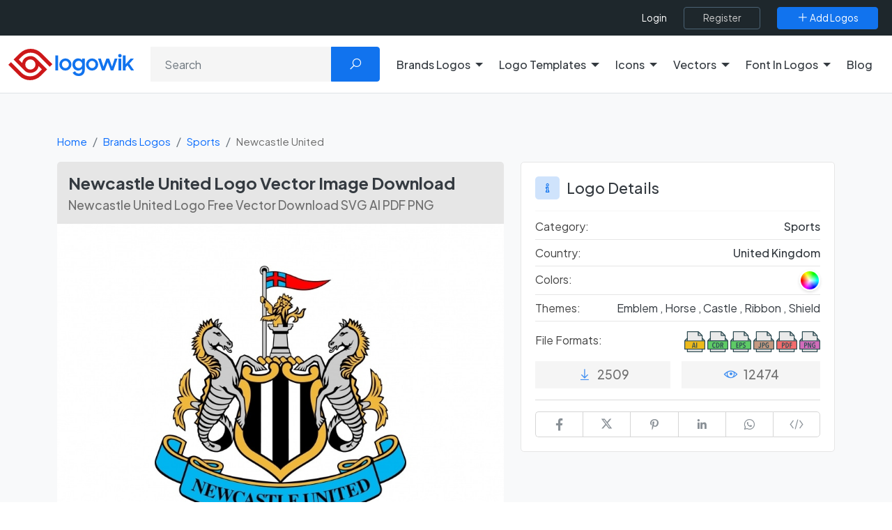

--- FILE ---
content_type: text/html; charset=utf-8
request_url: https://www.google.com/recaptcha/api2/aframe
body_size: -87
content:
<!DOCTYPE HTML><html><head><meta http-equiv="content-type" content="text/html; charset=UTF-8"></head><body><script nonce="tdGerTVpKwGrkvxSrTU41w">/** Anti-fraud and anti-abuse applications only. See google.com/recaptcha */ try{var clients={'sodar':'https://pagead2.googlesyndication.com/pagead/sodar?'};window.addEventListener("message",function(a){try{if(a.source===window.parent){var b=JSON.parse(a.data);var c=clients[b['id']];if(c){var d=document.createElement('img');d.src=c+b['params']+'&rc='+(localStorage.getItem("rc::a")?sessionStorage.getItem("rc::b"):"");window.document.body.appendChild(d);sessionStorage.setItem("rc::e",parseInt(sessionStorage.getItem("rc::e")||0)+1);localStorage.setItem("rc::h",'1765745385951');}}}catch(b){}});window.parent.postMessage("_grecaptcha_ready", "*");}catch(b){}</script></body></html>

--- FILE ---
content_type: text/css; charset=utf-8
request_url: https://fonts.googleapis.com/css2?family=Plus+Jakarta+Sans:ital,wght@0,200..800;1,200..800&display=swap
body_size: 319
content:
/* cyrillic-ext */
@font-face {
  font-family: 'Plus Jakarta Sans';
  font-style: italic;
  font-weight: 200 800;
  font-display: swap;
  src: url(https://fonts.gstatic.com/s/plusjakartasans/v12/LDIuaomQNQcsA88c7O9yZ4KMCoOg4Koz4yOqhNnZR-AHYA.woff2) format('woff2');
  unicode-range: U+0460-052F, U+1C80-1C8A, U+20B4, U+2DE0-2DFF, U+A640-A69F, U+FE2E-FE2F;
}
/* vietnamese */
@font-face {
  font-family: 'Plus Jakarta Sans';
  font-style: italic;
  font-weight: 200 800;
  font-display: swap;
  src: url(https://fonts.gstatic.com/s/plusjakartasans/v12/LDIuaomQNQcsA88c7O9yZ4KMCoOg4Koz4yGqhNnZR-AHYA.woff2) format('woff2');
  unicode-range: U+0102-0103, U+0110-0111, U+0128-0129, U+0168-0169, U+01A0-01A1, U+01AF-01B0, U+0300-0301, U+0303-0304, U+0308-0309, U+0323, U+0329, U+1EA0-1EF9, U+20AB;
}
/* latin-ext */
@font-face {
  font-family: 'Plus Jakarta Sans';
  font-style: italic;
  font-weight: 200 800;
  font-display: swap;
  src: url(https://fonts.gstatic.com/s/plusjakartasans/v12/LDIuaomQNQcsA88c7O9yZ4KMCoOg4Koz4yCqhNnZR-AHYA.woff2) format('woff2');
  unicode-range: U+0100-02BA, U+02BD-02C5, U+02C7-02CC, U+02CE-02D7, U+02DD-02FF, U+0304, U+0308, U+0329, U+1D00-1DBF, U+1E00-1E9F, U+1EF2-1EFF, U+2020, U+20A0-20AB, U+20AD-20C0, U+2113, U+2C60-2C7F, U+A720-A7FF;
}
/* latin */
@font-face {
  font-family: 'Plus Jakarta Sans';
  font-style: italic;
  font-weight: 200 800;
  font-display: swap;
  src: url(https://fonts.gstatic.com/s/plusjakartasans/v12/LDIuaomQNQcsA88c7O9yZ4KMCoOg4Koz4y6qhNnZR-A.woff2) format('woff2');
  unicode-range: U+0000-00FF, U+0131, U+0152-0153, U+02BB-02BC, U+02C6, U+02DA, U+02DC, U+0304, U+0308, U+0329, U+2000-206F, U+20AC, U+2122, U+2191, U+2193, U+2212, U+2215, U+FEFF, U+FFFD;
}
/* cyrillic-ext */
@font-face {
  font-family: 'Plus Jakarta Sans';
  font-style: normal;
  font-weight: 200 800;
  font-display: swap;
  src: url(https://fonts.gstatic.com/s/plusjakartasans/v12/LDIoaomQNQcsA88c7O9yZ4KMCoOg4Ko70yygg_vbd-E.woff2) format('woff2');
  unicode-range: U+0460-052F, U+1C80-1C8A, U+20B4, U+2DE0-2DFF, U+A640-A69F, U+FE2E-FE2F;
}
/* vietnamese */
@font-face {
  font-family: 'Plus Jakarta Sans';
  font-style: normal;
  font-weight: 200 800;
  font-display: swap;
  src: url(https://fonts.gstatic.com/s/plusjakartasans/v12/LDIoaomQNQcsA88c7O9yZ4KMCoOg4Ko50yygg_vbd-E.woff2) format('woff2');
  unicode-range: U+0102-0103, U+0110-0111, U+0128-0129, U+0168-0169, U+01A0-01A1, U+01AF-01B0, U+0300-0301, U+0303-0304, U+0308-0309, U+0323, U+0329, U+1EA0-1EF9, U+20AB;
}
/* latin-ext */
@font-face {
  font-family: 'Plus Jakarta Sans';
  font-style: normal;
  font-weight: 200 800;
  font-display: swap;
  src: url(https://fonts.gstatic.com/s/plusjakartasans/v12/LDIoaomQNQcsA88c7O9yZ4KMCoOg4Ko40yygg_vbd-E.woff2) format('woff2');
  unicode-range: U+0100-02BA, U+02BD-02C5, U+02C7-02CC, U+02CE-02D7, U+02DD-02FF, U+0304, U+0308, U+0329, U+1D00-1DBF, U+1E00-1E9F, U+1EF2-1EFF, U+2020, U+20A0-20AB, U+20AD-20C0, U+2113, U+2C60-2C7F, U+A720-A7FF;
}
/* latin */
@font-face {
  font-family: 'Plus Jakarta Sans';
  font-style: normal;
  font-weight: 200 800;
  font-display: swap;
  src: url(https://fonts.gstatic.com/s/plusjakartasans/v12/LDIoaomQNQcsA88c7O9yZ4KMCoOg4Ko20yygg_vb.woff2) format('woff2');
  unicode-range: U+0000-00FF, U+0131, U+0152-0153, U+02BB-02BC, U+02C6, U+02DA, U+02DC, U+0304, U+0308, U+0329, U+2000-206F, U+20AC, U+2122, U+2191, U+2193, U+2212, U+2215, U+FEFF, U+FFFD;
}


--- FILE ---
content_type: text/css
request_url: https://logowik.com/content/assets/css/custom.min.css?v=1.5.6
body_size: 15348
content:
.font-weight-100{font-weight:100 !important}.font-weight-200{font-weight:200 !important}.font-weight-300{font-weight:300 !important}.font-weight-400{font-weight:400 !important}.font-weight-500{font-weight:500 !important}.font-weight-600{font-weight:600 !important}.font-weight-700{font-weight:700 !important}.font-weight-800{font-weight:800 !important}.font-weight-900{font-weight:900 !important}.facebook{background:#3b5998}.twitter{background:#55acee}.instagram{background:linear-gradient(29.61deg, #f38334 0%, #da2e7d 50.39%, #6b54c6 100%)}.youtube{background:#b00}.linkedin{background:#0274b3}.pinterest{background:#e60023}.google{background:#c32f10}.icon.blue{background:#cfe3fc;color:#1173ee}.icon.indigo{background:#e2d1fd;color:#6610f2}.icon.purple{background:#e4dcf3;color:#6f42c1}.icon.pink{background:#fef4f9;color:#e83e8c}.icon.red{background:#fae3e5;color:#dc3545}.icon.orange{background:#ffedde;color:#fd7e14}.icon.yellow{background:#fff4d3;color:#ffc107}.icon.green{background:#afecbd;color:#28a745}.icon.teal{background:#c0f5e5;color:#20c997}.icon.cyan{background:#a7e9f4;color:#17a2b8}.icon.white{background:#fff;color:#fff}.icon.gray{background:#d8dbdd;color:#6c757d}.icon.gray-dark{background:#96a0aa;color:#343a40}.badge-blue{background:#1173ee}.badge-indigo{background:#6610f2}.badge-purple{background:#6f42c1}.badge-pink{background:#e83e8c}.badge-red{background:#dc3545}.badge-orange{background:#fd7e14}.badge-yellow{background:#ffc107}.badge-green{background:#28a745}.badge-teal{background:#20c997}.badge-cyan{background:#17a2b8}.badge-white{background:#fff}.badge-gray{background:#6c757d}.badge-gray-dark{background:#343a40}html{scroll-behavior:smooth}body{font-family:"dm_sans",sans-serif;color:#6f6f6f;font-size:16px;padding:0;margin:0;font-weight:400;position:relative;line-height:1.7;background-color:#fff}img{max-width:100%;height:auto}ul,ol{padding:0;margin:0;list-style:none}button{cursor:pointer}*:focus{outline:none}button{border:none}button:focus{outline:none}span{display:inline-block}a{text-decoration:none !important}a:hover{color:#1173ee;text-decoration:none !important}.text-primary{color:#1173ee !important}.bg-primary{background-color:#1173ee !important}.badge-primary{background-color:#1173ee}.bg-black{background-color:#000 !important}.bg-gray{background-color:#e6e6e6 !important}.break-all{word-break:break-all}.hover-primary.text:hover{color:#1173ee !important}.hover-primary.bg:hover{background-color:#1173ee !important}.transition-all{-webkit-transition:all .3s ease;-moz-transition:all .3s ease;-ms-transition:all .3s ease;-o-transition:all .3s ease;transition:all .3s ease}.border-2px{border-width:2px}.btn.rounded{border-radius:30px !important}.section-padding{padding:100px 0}.section-padding.padding-sm{padding:50px 0}.section-padding.padding-lg{padding:140px 0}.section-padding.padding-md{padding:75px 0}.section-padding.padding-xl{padding:170px 0}.section-padding.padding-xs{padding:30px 0}.list-group .badge{font-size:80%;font-weight:600}.btn:active,.btn:hover,.btn:focus{color:#fff}.btn{box-shadow:none !important;display:inline-flex;align-items:center;justify-content:center}.btn-primary{background-color:#1173ee !important;border-color:#1173ee !important}.btn-primary:hover{background-color:#343a40 !important;border-color:#343a40 !important}.btn-primary-soft{background-color:#d9e9fc !important;border-color:#d9e9fc !important;color:#1173ee}.btn-primary-soft:hover{background-color:#1173ee !important;border-color:#1173ee !important;color:#fff}.btn-danger-soft{background-color:#fae3e5 !important;border-color:#fae3e5 !important;color:#dc3545}.btn-danger-soft:hover{background-color:#dc3545 !important;border-color:#dc3545 !important;color:#fff}.btn-dark{background-color:#343a40 !important;border-color:#343a40 !important}.btn-dark:hover{background-color:#1173ee !important;color:#fff !important;border-color:#1173ee !important}.btn-dark.light:hover{background-color:#fff !important;color:#343a40 !important;border-color:#fff !important}.btn-outline-white{border-color:#fff;color:#fff}.btn-outline-white:hover{background-color:#fff;color:#343a40}.btn-outline-primary{color:#1173ee;border-color:#1173ee}.btn-outline-primary:hover{background-color:#1173ee;color:#fff}.btn-lg{padding:10px 25px;font-size:1em}.btn-gray{background-color:#607286;box-shadow:0 5px 10px rgba(96,122,135,.2196078431);color:#fff}.btn-gray:hover{background-color:#343a40;color:#fff}.btn-success{background-color:#00b580;border-color:#00b580}.btn-success:hover,.btn-success:focus{background-color:#343a40 !important;border-color:#343a40 !important}body.menu-open{overflow:hidden}.bg-soft-primary{background-color:#cfe3fc}a,a:hover,a:focus,a:active{text-decoration:none !important}.flex,.nextPrevLogo a,.nextPrevLogo,.email_verify,.user-profile-dropdown .dropdown-menu .content ul li a,.user-profile-dropdown .dropdown-menu .header,.alpabet_list li a,.alpabet_list li,.alpabet_list,.awesome-checkbox,.filter-area .filter-item .color_palette,.filter-area .title,.detail-sidebar .widget-info-detail .info-item .tags-list,.box_contents .widget-info-detail .info-item .tags-list,.detail-sidebar .widget .external_links a,.box_contents .widget .external_links a,.social-buttons li a,.social-buttons,.item-meta .detail-info li,.post-card .post-card__content,.logo-item .content,.fontItem,.font-item .icon,.categories-item .icon,.font-item,.categories-item{display:-ms-flexbox;display:flex}.flex-wrap,.nextPrevLogo a,.nextPrevLogo,.email_verify,.alpabet_list,.awesome-checkbox,.filter-area .filter-item .color_palette,.detail-sidebar .widget-info-detail .info-item .tags-list,.box_contents .widget-info-detail .info-item .tags-list,.social-buttons,.post-card .post-card__content,.fontItem{-ms-flex-wrap:wrap;flex-wrap:wrap}.fancybox-thumbs__list a::before{border-color:#1173ee}.hover-white:hover{background-color:#fff !important;color:#343a40 !important}hr.dashed{border-style:dashed}.ratings i{color:#777}.ratings i.fill{color:#ffab00}.dropdown-menu-center{right:auto !important;left:50% !important;-webkit-transform:translate(-50%, 0) !important;-o-transform:translate(-50%, 0) !important;transform:translate(-50%, 0) !important;top:100% !important}.swiper-button-next,.swiper-button-prev{width:50px;height:50px;background-color:#fff;color:#343a40;font-size:18px;box-shadow:0 0 10px rgba(0,0,0,.15);border-radius:100%;-webkit-transition:all .3s ease;-moz-transition:all .3s ease;-ms-transition:all .3s ease;-o-transition:all .3s ease;transition:all .3s ease}.swiper-button-next:hover,.swiper-button-prev:hover{background-color:#343a40;color:#fff}.swiper-button-prev{left:-22px}.swiper-button-next{right:-22px}.scroll-to-top{height:50px;width:50px;position:fixed;bottom:100px;right:30px;display:none;z-index:99999;cursor:pointer;text-align:center;border-radius:50%;background-color:#1173ee;line-height:54px;-webkit-transition:all .3s ease;-moz-transition:all .3s ease;-ms-transition:all .3s ease;-o-transition:all .3s ease;transition:all .3s ease;color:#fff}.scroll-to-top .scroll-icon{font-size:1.3rem;display:inline-block;line-height:55px}.scroll-to-top:hover{background-color:#343a40}.top-header{font-size:.85rem;color:#fff;position:relative;z-index:3}.top-header .bg-dark{background-color:#1e272c !important;padding:9px 0}@media(min-width: 991px){.top-header .bg-dark .container-fluid{padding:0 20px}}.top-header .right-menu{display:block}.top-header .right-menu a.btn-outline-dark{padding:5px 27px;font-size:.85rem;border-color:#4b6274;color:#ccc}.top-header .right-menu a.btn-outline-dark:hover{color:#fff;background-color:#1173ee;border-color:#1173ee}.top-header .right-menu a.btn-primary{padding:5px 27px;font-size:.85rem}.top-header .right-menu a.btn-primary:hover{color:#fff !important;background-color:#0e5cbe !important;border-color:#0e5cbe !important}.left-menu,.top-menu{display:block}.left-menu li,.top-menu li{display:inline-block;position:relative}@media(min-width: 576px){.left-menu li,.top-menu li{margin-right:20px}}.left-menu li:last-child,.top-menu li:last-child{margin-right:0}.left-menu li a,.top-menu li a{display:block;padding:5px 0;color:#343a40;-webkit-transition:all .3s ease;-moz-transition:all .3s ease;-ms-transition:all .3s ease;-o-transition:all .3s ease;transition:all .3s ease;font-weight:500}.left-menu li a i,.top-menu li a i{font-size:1.1rem;-webkit-transform:translateY(2px);-moz-transform:translateY(2px);-ms-transform:translateY(2px);-o-transform:translateY(2px);transform:translateY(2px);display:inline-block}.left-menu li a:hover,.top-menu li a:hover{color:#1173ee}.bg-dark .left-menu li a,.bg-dark .top-menu li a{color:#fff;font-weight:400}.bg-dark .left-menu li a:hover,.bg-dark .top-menu li a:hover{color:#1173ee}.left-menu li.with-submenu>a.show:before,.top-menu li.with-submenu>a.show:before{content:"";position:absolute;bottom:-15px;left:50%;margin-left:-4px;width:0;height:0;border-style:solid;border-width:0 7px 7px 7px;border-color:rgba(0,0,0,0) rgba(0,0,0,0) #1e272c rgba(0,0,0,0)}.left-menu li.with-submenu>a.show:after,.top-menu li.with-submenu>a.show:after{transform:rotate(180deg)}.left-menu li ul.submenu,.top-menu li ul.submenu{position:absolute;padding:20px 20px 10px;right:0;background-color:#1e272c;border-radius:7px;border:0;box-shadow:none}.left-menu li ul.submenu li,.top-menu li ul.submenu li{width:100%;margin-right:0;margin-bottom:10px;padding:0 0}.left-menu li ul.submenu li a,.top-menu li ul.submenu li a{line-height:1;color:#8e9eab;display:block;padding:5px 0;font-size:.9rem;font-weight:400}.left-menu li ul.submenu li:hover>a,.top-menu li ul.submenu li:hover>a{color:#fff}.left-menu li ul.submenu li.divider,.top-menu li ul.submenu li.divider{margin:0 0 5px;padding:0;border-top:1px solid #ccc;display:block}.left-menu li ul.submenu.wide,.top-menu li ul.submenu.wide{width:800px;height:auto}.left-menu li ul.submenu.wide li,.top-menu li ul.submenu.wide li{display:inline-block;flex:0 0 24%;max-width:24%;width:24%}.left-menu li ul.submenu.wide li.parentLink,.top-menu li ul.submenu.wide li.parentLink{width:100%;max-width:100%;border-bottom:1px solid #818181}.left-menu li ul.submenu.wide li.parentLink a,.top-menu li ul.submenu.wide li.parentLink a{color:#90cdff}.left-menu li ul.submenu.wide li.parentLink li:hover>a,.top-menu li ul.submenu.wide li.parentLink li:hover>a{color:#1173ee}.left-menu li ul.submenu .lastElement,.top-menu li ul.submenu .lastElement{width:100% !important;max-width:100% !important;text-align:center;padding:10px 0 0;border-top:1px solid #818181}.left-menu li ul.submenu .lastElement a,.top-menu li ul.submenu .lastElement a{display:inline-block}.left-menu li ul.submenu .lastElement a.btn,.top-menu li ul.submenu .lastElement a.btn{color:#fff;padding:5px 10px}.logo-box img{height:45px;width:auto}@-webkit-keyframes slideUp{from{background-position:0 0}to{background-position:0 1000%}}@keyframes slideUp{from{background-position:0 0}to{background-position:0 1000%}}.header-search-form{position:relative}.header-search-form input{-webkit-border-radius:0;-moz-border-radius:0;border-radius:0;border:0;background-color:#f5f5f5 !important;box-shadow:none !important;padding:15px 20px;height:50px;color:#343a40}.banner{padding-top:90px;padding-bottom:50px;position:relative;overflow:hidden;z-index:1;background-color:#0e5cbe}.banner .content{position:relative;text-align:center;color:#fff}.banner .content .title{font-weight:600;font-size:2rem;margin-bottom:1rem}.banner .content .sub-title{font-weight:400;font-size:1.4rem}.banner .content .main-search{position:relative;margin-top:2.5rem}.banner .content .main-search form{display:block;position:relative}.banner .content .main-search label,.banner .content .main-search .btn{margin-bottom:0;position:absolute;z-index:1;top:50%;-webkit-transform:translateY(-50%);-moz-transform:translateY(-50%);-ms-transform:translateY(-50%);-o-transform:translateY(-50%);transform:translateY(-50%)}.banner .content .main-search label{left:17px;color:#0b2e13;font-size:30px}.banner .content .main-search .btn{right:7px;padding:12px 50px;-webkit-border-radius:10px;-moz-border-radius:10px;border-radius:10px;font-size:1.1rem;letter-spacing:2px}.banner .content .main-search input[type=search]{-webkit-border-radius:10px;-moz-border-radius:10px;border-radius:10px;background-color:#fff;border:0;width:100%;display:block;padding:20px 150px 20px 60px}.banner .content .popular-search{margin-top:1.5rem}.banner .content .popular-search strong{font-size:1.05rem}.banner .content .popular-search ul{display:inline-block;margin-left:5px}.banner .content .popular-search ul li{display:inline-block;margin-right:5px}.banner .content .popular-search ul li a{font-size:.9rem;color:#fff;display:inline-block;padding:2px 20px 2px 30px;background:rgba(0,0,0,.3);position:relative;-webkit-border-radius:7px;-moz-border-radius:7px;border-radius:7px;-webkit-transition:all .3s ease;-moz-transition:all .3s ease;-ms-transition:all .3s ease;-o-transition:all .3s ease;transition:all .3s ease}.banner .content .popular-search ul li a:hover{background:rgba(0,0,0,.6)}.banner .content .popular-search ul li a:before{content:"";font-family:"Line Awesome Free",sans-serif;font-weight:900;line-height:1;font-size:.85rem;position:absolute;left:10px;top:8px;transform:rotate(270deg)}.banner .content .popular-search ul li:last-child{margin-right:0}.banner .content .button-group{margin-top:5rem}.banner .content .button-group a+a{margin-left:1.2rem}.color-animation{-webkit-animation:fadeColor 15s ease infinite;animation:fadeColor 15s ease infinite}@keyframes fadeColor{0%{color:#fff}20%{color:#0062cc}40%{color:#fc1313}60%{color:#f8f514}80%{color:#3cc612}100%{color:#fff}}@media(min-width: 1400px){.container{max-width:1300px}}@media(min-width: 1600px){.container{max-width:1500px}}.big-section-title{padding:30px 0;border-bottom:2px solid #cfd9df}.big-section-title h3{font-style:normal;font-weight:bold;color:#000;letter-spacing:-0.42px}section.font-in-logos .container>.content{padding:50px 0}section.categories{position:relative;background-color:#1173ee;background-position:center;background-size:cover}.font-item,.categories-item{position:relative;background-color:#fff;-webkit-border-radius:10px;-moz-border-radius:10px;border-radius:10px;align-items:center;padding:15px;margin-bottom:30px;-webkit-transition:all .3s ease;-moz-transition:all .3s ease;-ms-transition:all .3s ease;-o-transition:all .3s ease;transition:all .3s ease}.font-item .icon,.categories-item .icon{width:70px;height:70px;flex:0 0 70px;align-items:center;justify-content:center;-webkit-transition:all .3s ease;-moz-transition:all .3s ease;-ms-transition:all .3s ease;-o-transition:all .3s ease;transition:all .3s ease;-webkit-border-radius:100%;-moz-border-radius:100%;border-radius:100%;background-color:#cfe3fc;margin-right:15px}.font-item .icon img,.font-item .icon svg,.categories-item .icon img,.categories-item .icon svg{height:50px;display:block;color:#1173ee}.font-item .fontTitle,.font-item .categoryTitle,.categories-item .fontTitle,.categories-item .categoryTitle{font-size:18px;margin-bottom:0;color:#343a40;-webkit-transition:all .3s ease;-moz-transition:all .3s ease;-ms-transition:all .3s ease;-o-transition:all .3s ease;transition:all .3s ease}.font-item:hover,.categories-item:hover{box-shadow:0 5px 15px rgba(0,0,0,.15)}.font-item:hover .fontTitle,.font-item:hover .categoryTitle,.categories-item:hover .fontTitle,.categories-item:hover .categoryTitle{color:#1173ee}.font-item:hover .icon,.categories-item:hover .icon{transform:scale(1.1)}.font-item.country .icon img,.font-item.country .icon svg,.categories-item.country .icon img,.categories-item.country .icon svg{height:70px}.font-item.alphabetical .icon .letterTitle,.categories-item.alphabetical .icon .letterTitle{color:#fff;font-weight:900;text-transform:uppercase;font-size:3rem;text-align:center;text-shadow:3px 1px 1px #4af7ff,2px 2px 1px #165bfb,4px 2px 1px #4af7ff,3px 3px 1px #165bfb,5px 3px 1px #4af7ff,4px 4px 1px #165bfb,6px 4px 1px #4af7ff,5px 5px 1px #165bfb,7px 5px 1px #4af7ff;transform:translate(-1px, -2px)}.font-item.alphabetical .icon .letterTitle span,.categories-item.alphabetical .icon .letterTitle span{display:block;position:relative}.font-item.alphabetical .icon .letterTitle span:before,.categories-item.alphabetical .icon .letterTitle span:before{content:attr(data-letter);position:absolute;text-shadow:2px 2px 1px #6a4ae9,-1px -1px 1px #6f36f9,-2px 2px 1px #4a5ee9,1px -1px 1px #4236f9;z-index:1}.font-item.alphabetical:hover .icon,.categories-item.alphabetical:hover .icon{transform:scale(1)}.font-item{padding:22px}.all_categories .categories-item .categoryTitle{max-width:inherit}.fontItem{position:relative;background-color:#fff;-webkit-border-radius:5px;-moz-border-radius:5px;border-radius:5px;align-items:center;margin-bottom:30px;-webkit-transition:all .3s ease;-moz-transition:all .3s ease;-ms-transition:all .3s ease;-o-transition:all .3s ease;transition:all .3s ease;box-shadow:0 0 5px rgba(0,0,0,.1)}.fontItem .image{width:40%;border-right:1px solid #efefef}.fontItem .image img{border-radius:4px 0 0 4px}.fontItem .content{padding:15px;width:60%}.fontItem .content h6{color:#343a40}.fontItem .content h3{font-weight:500;line-height:1.4;color:#343a40;-webkit-transition:all .3s ease;-moz-transition:all .3s ease;-ms-transition:all .3s ease;-o-transition:all .3s ease;transition:all .3s ease;font-size:1.1rem;margin:0}.fontItem:hover{box-shadow:0 5px 15px rgba(0,0,0,.15)}.fontItem:hover .content h3{color:#1173ee}.section-title{font-weight:700;color:#343a40;letter-spacing:-0.42px;font-size:2rem}.section-subtitle{font-size:1.2rem}.section-detail{margin:0}.badge-soft-primary{background-color:#e9f4ff}.logo-item{position:relative;background-color:#fff;border-radius:5px;margin-bottom:30px;-webkit-border-radius:5px;-moz-border-radius:5px;border-radius:5px;box-shadow:0 0 5px rgba(0,0,0,.1);-webkit-transition:all .3s;-o-transition:all .3s;transition:all .3s;overflow:hidden}.logo-item.style-two{padding:8px}.logo-item.style-two .logoImage{text-align:center;display:flex;align-items:center}.logo-item:hover{box-shadow:0 5px 15px rgba(0,0,0,.15)}.logo-item .logoImage{position:relative;overflow:hidden;-webkit-border-radius:5px 5px 0 0;-moz-border-radius:5px 5px 0 0;border-radius:5px 5px 0 0;padding:15px;border-bottom:1px solid #efefef;text-align:center}.logo-item .logoImage .badge{padding:6px 10px;background-color:#e7f1fd;border-radius:2px;font-size:14px;line-height:inherit;position:absolute;right:1rem;top:1rem}.logo-item .logoImage .badge b{font-weight:400}.logo-item .logoImage .badge i{font-size:14px;color:#1173ee}.logo-item .logoImage img{-webkit-border-radius:5px 5px 0 0;-moz-border-radius:5px 5px 0 0;border-radius:5px 5px 0 0}.logo-item .logoImage .tending-badge{position:absolute;top:0;left:0;background-color:#1173ee;width:55px;height:55px;color:#fff;font-size:1.5rem;display:flex;clip-path:polygon(0 0, 0% 100%, 100% 0);-webkit-clip-path:polygon(0 0, 0% 100%, 100% 0)}.logo-item .logoImage .tending-badge i{margin-left:5px;margin-top:5px}.logo-item .logoImage .btn-favorite{position:absolute;right:20px;top:20px}.logo-item .content{padding:15px;background-color:#fff;border-radius:0 0 5px 5px;-webkit-border-radius:0 0 5px 5px;-moz-border-radius:0 0 5px 5px;-ms-border-radius:0 0 5px 5px;-o-border-radius:0 0 5px 5px;align-items:center;justify-content:center}@media(min-width: 768px){.logo-item .content{height:75px}}.style-two .logo-item .content{background-color:rgba(111,185,255,.0588235294)}.logo-item .content .sub-detail{font-size:16px;margin-bottom:.45rem}.logo-item .content .sub-detail span{display:-webkit-box;-webkit-line-clamp:1;-webkit-box-orient:vertical;overflow:hidden;text-overflow:ellipsis;white-space:nowrap}.logo-item .content .sub-detail a{font-size:.95rem;font-weight:500;-webkit-transition:all .3s ease;-moz-transition:all .3s ease;-ms-transition:all .3s ease;-o-transition:all .3s ease;transition:all .3s ease;color:#589df3}.logo-item .content .sub-detail a:hover{color:#343a40}.logo-item .content .logoTitle{font-weight:500;line-height:1.4;color:#343a40;-webkit-transition:all .3s ease;-moz-transition:all .3s ease;-ms-transition:all .3s ease;-o-transition:all .3s ease;transition:all .3s ease;font-size:1rem;margin:0}@media(min-width: 768px){.logo-item .content .logoTitle{display:-webkit-box;-webkit-line-clamp:2;-webkit-box-orient:vertical;overflow:hidden;align-items:center;text-overflow:ellipsis;text-align:center}}.logo-item .content .logoTitle a{color:#343a40;-webkit-transition:all .3s ease;-moz-transition:all .3s ease;-ms-transition:all .3s ease;-o-transition:all .3s ease;transition:all .3s ease}.logo-item .content .logoTitle a:hover{color:#1173ee}.logo-item .content .meta .price{color:#343a40;font-weight:600;line-height:1.4;font-size:20px;margin-bottom:1rem;display:none}.logo-item .content .meta .price i{font-size:15px}.logo-item .content .meta .badge{padding:6px 10px;background-color:#e7f1fd;border-radius:2px;font-size:.85rem;line-height:inherit;color:#343a40}.logo-item .content .meta .badge b{font-weight:400}.logo-item .content .meta .badge i{font-size:14px;color:#1173ee}.logo-item:hover .logoTitle{color:#1173ee}.font-item .content .title{margin-bottom:0}@media(min-width: 768px){.font-item .content .title{display:block;max-height:inherit;min-height:auto;white-space:nowrap;overflow:hidden;text-overflow:ellipsis}}.best-selling{background-image:url(../images/bg/gray.jpg);background-repeat:no-repeat;background-size:cover;padding:5rem 0}@media(min-width: 991px){.best-selling{padding:5rem 4rem}}.filter-btn{margin:0 0 3rem 0;padding:0;text-align:center;display:block}.filter-btn li{display:inline-block;margin-right:4px}.filter-btn li:last-child{margin-right:0}.filter-btn li a{display:inline-block;padding:8px 25px;background-color:#fff;border:1px solid rgba(133,153,171,.2);font-size:.875rem;font-weight:500;-webkit-border-radius:3px;-moz-border-radius:3px;border-radius:3px;-webkit-transition:all .3s ease;-moz-transition:all .3s ease;-ms-transition:all .3s ease;-o-transition:all .3s ease;transition:all .3s ease;color:#343a40}.filter-btn li a:hover,.filter-btn li a.active{border-color:#1173ee}.post-card{-webkit-border-radius:5px;-moz-border-radius:5px;border-radius:5px;background-color:#fff;box-shadow:0 0 10px rgba(0,0,0,.1);-webkit-transition:all .3s ease;-moz-transition:all .3s ease;-ms-transition:all .3s ease;-o-transition:all .3s ease;transition:all .3s ease;margin-bottom:30px}.post-card time{font-size:.85rem;color:#343a40}.post-card .post-card__thumb{margin-bottom:0;box-shadow:0 0 5px rgba(0,0,0,.15);-webkit-border-radius:5px;-moz-border-radius:5px;border-radius:5px;position:relative}.post-card .post-card__thumb img{-webkit-border-radius:5px;-moz-border-radius:5px;border-radius:5px;width:100%}.post-card .post-card__thumb .post-meta{display:-ms-flexbox;display:flex;-ms-flex-wrap:wrap;flex-wrap:wrap;margin:-0.3125rem -0.625rem;position:absolute;bottom:17px;left:25px;background-color:#fff;-webkit-border-radius:5px;-moz-border-radius:5px;border-radius:5px}.post-card .post-card__thumb .post-meta li{margin:.3125rem .625rem;font-size:.85rem}.post-card .post-card__content{padding:20px;min-height:150px;flex-direction:column;justify-content:space-between}.post-card .post-card__content .read-more{display:inline-block;text-decoration:underline}.post-card .post-card__content p{color:#6f6f6f;font-size:16px;padding:0;margin:0;font-weight:400;position:relative;line-height:1.7;display:-webkit-box;-webkit-line-clamp:2;-webkit-box-orient:vertical;overflow:hidden;align-items:center;text-overflow:ellipsis}.post-card .post-card__content .post-card__title{color:#343a40;line-height:1.3;-webkit-transition:all .3s ease;-moz-transition:all .3s ease;-ms-transition:all .3s ease;-o-transition:all .3s ease;transition:all .3s ease;display:-webkit-box;-webkit-line-clamp:3;-webkit-box-orient:vertical;overflow:hidden;align-items:center;text-overflow:ellipsis;margin-bottom:0;font-size:1.2rem}.post-card .post-card__content .btn{width:fit-content}.post-card:hover .post-card__title{color:#1173ee}.newletter-section{position:relative;overflow:hidden;background:-webkit-linear-gradient(135deg, #3b88f7 0%, #8b8bf9 100%);background:linear-gradient(135deg, #3b88f7 0%, #8b8bf9 100%)}.newletter-section .newsletter-form>i{position:absolute;top:50%;left:15px;transform:translateY(-50%);line-height:1;font-size:18px;z-index:5}.newletter-section .el{position:absolute;top:50%;left:50%;transform:translate(-50%, -50%)}.newletter-section .form-control{height:46px;outline:none;box-shadow:none;position:relative;color:#6f6f6f;border:none;border-radius:8px 0 0 8px;padding-left:40px !important}.newletter-section .btn{border-radius:0 8px 8px 0}.footer-section{position:relative;z-index:1;background-color:#011731;border-top:2px solid rgba(255,255,255,.15)}.footer-section .footer-top{padding-top:55px;padding-bottom:40px}.footer-section .footer-top .footer-top-info-wrapper{padding-bottom:20px;border-bottom:1px solid rgba(255,255,255,.25);margin-bottom:50px}.footer-section p,.footer-section li,.footer-section span,.footer-section i,.footer-section a{color:#e6e6e6}.footer-section .footer-logo img{width:200px}.footer-section .footer-overview-item{border-right:2px solid rgba(255,255,255,.15)}.footer-section .footer-overview-item:last-child{border-right:none}.footer-section .footer-overview-item .amount-number{font-size:1.6rem;font-weight:600;margin:0;line-height:1.4}.footer-section .footer-overview-item p{font-size:.95rem}.footer-section .footer-widget p{font-size:.9rem}.footer-section .footer-widget .footer-widget__title{color:#fff;margin-bottom:20px;font-size:1.2rem;font-weight:600;line-height:1.4}.footer-section .footer-widget ul:not(.footer-social){padding:0;margin:0;list-style:none}.footer-section .footer-widget ul:not(.footer-social) li{margin:0}.footer-section .footer-widget ul:not(.footer-social) li+li{margin-top:8px}.footer-section .footer-widget ul:not(.footer-social) li a{padding-left:18px;position:relative;font-size:.9rem;display:inline-block;font-weight:400;-webkit-transition:all .3s ease;-moz-transition:all .3s ease;-ms-transition:all .3s ease;-o-transition:all .3s ease;transition:all .3s ease}.footer-section .footer-widget ul:not(.footer-social) li a:before{position:absolute;content:"";font-family:"Line Awesome Free",sans-serif;top:2px;left:0;color:#e6e6e6;font-size:.7rem;font-weight:900}.footer-section .footer-widget ul:not(.footer-social) li a:hover{color:#70abf5}.footer-section .footer-social{margin:0 0 1.5rem 0;padding:0;list-style:none}.footer-section .footer-social li{display:inline-block;font-size:0}.footer-section .footer-social li+li{margin-top:0;margin-left:2px}.footer-section .footer-social li a{-webkit-transition:all .3s ease;-moz-transition:all .3s ease;-ms-transition:all .3s ease;-o-transition:all .3s ease;transition:all .3s ease;display:inline-block;width:36px;height:36px;border-radius:.3rem;background-color:#6c757d;line-height:36px;text-align:center}.footer-section .footer-social li a:hover{background-color:#1173ee;color:#fff}.footer-section .footer-social li a svg{display:inline-block;height:18px}.footer-section .footer-contact>.d-flex{border-bottom:1px solid rgba(255,255,255,.1);padding-bottom:10px;margin-bottom:10px;font-size:14px}.footer-section .footer-contact>.d-flex:first-child{border-top:1px solid rgba(255,255,255,.1);margin-top:20px;padding-top:10px}.footer-section .footer-contact>.d-flex:last-child{margin-bottom:0}.blogContents .titleBlock,.logoContents .titleBlock{border-radius:5px 5px 0 0}.blogContents .blogTitle,.blogContents .logoTitle,.logoContents .blogTitle,.logoContents .logoTitle{font-size:1.5rem;color:#343a40;font-weight:700;margin-bottom:.5rem}.blogContents .blogSummary,.blogContents .logoSummary,.logoContents .blogSummary,.logoContents .logoSummary{font-size:1.1rem;font-weight:500;margin-bottom:0}.blogContents .product-details-meta,.logoContents .product-details-meta{display:flex;margin-bottom:1rem}.blogContents .product-details-meta li a,.logoContents .product-details-meta li a{color:#343a40;-webkit-transition:all .3s ease;-moz-transition:all .3s ease;-ms-transition:all .3s ease;-o-transition:all .3s ease;transition:all .3s ease}.blogContents .product-details-meta li a:hover,.logoContents .product-details-meta li a:hover{color:#1173ee}.blogContents .product-details-meta li+li,.logoContents .product-details-meta li+li{margin-left:1rem}.blogContents .item-image,.logoContents .item-image{position:relative;overflow:hidden}.blogContents .item-image .tending-badge-two,.logoContents .item-image .tending-badge-two{position:absolute;top:5%;left:0;background-color:#1173ee;padding:5px 30px 2px 15px;-webkit-clip-path:polygon(100% 0%, 90% 50%, 100% 100%, 0 100%, 0% 50%, 0 0);clip-path:polygon(100% 0%, 90% 50%, 100% 100%, 0 100%, 0% 50%, 0 0);z-index:2;text-align:center;-webkit-transition:all .3s ease;-moz-transition:all .3s ease;-ms-transition:all .3s ease;-o-transition:all .3s ease;transition:all .3s ease}.blogContents .item-image .tending-badge-two .caption,.logoContents .item-image .tending-badge-two .caption{font-weight:500;color:#fff;-webkit-transition:all .8s ease;-moz-transition:all .8s ease;-ms-transition:all .8s ease;-o-transition:all .8s ease;transition:all .8s ease;line-height:1.2;max-width:0;overflow:hidden;white-space:nowrap}.blogContents .item-image .tending-badge-two i,.logoContents .item-image .tending-badge-two i{font-size:1.5rem;color:#fff}.blogContents .item-image .tending-badge-two:hover .caption,.logoContents .item-image .tending-badge-two:hover .caption{max-width:250px}.blogContents .item-image .image .overlay,.logoContents .item-image .image .overlay{position:absolute;z-index:1;background-color:rgba(0,0,0,.6);display:flex;height:100%;justify-content:center;align-items:center;font-size:3.5rem;color:#fff;width:100%;-webkit-transform:scale(0.7);-moz-transform:scale(0.7);-ms-transform:scale(0.7);-o-transform:scale(0.7);transform:scale(0.7);opacity:0;-webkit-transition:all .4s ease;-moz-transition:all .4s ease;-ms-transition:all .4s ease;-o-transition:all .4s ease;transition:all .4s ease}.blogContents .item-image .image:hover .overlay,.logoContents .item-image .image:hover .overlay{opacity:1;-webkit-transform:scale(1);-moz-transform:scale(1);-ms-transform:scale(1);-o-transform:scale(1);transform:scale(1)}.blogContents .swiper-button-next,.blogContents .swiper-button-prev,.logoContents .swiper-button-next,.logoContents .swiper-button-prev{color:#fff;width:auto;height:auto;text-align:center;font-size:45px;border-radius:100%;text-shadow:0px 0px 6px rgba(0,0,0,.4);background-color:rgba(0,0,0,0)}.blogContents .swiper-button-prev,.logoContents .swiper-button-prev{left:10px}.blogContents .swiper-button-next,.logoContents .swiper-button-next{right:10px}.item-meta{background-color:#fff;padding:.9rem .9rem .5rem;-webkit-border-radius:5px;-moz-border-radius:5px;border-radius:5px;border:1px solid #e6e6e6}.item-meta .detail-info li{align-items:center;background-color:#f5f5f5;padding:5px 10px;justify-content:center;font-size:1.1rem;font-weight:500}.item-meta .detail-info li+li{margin-left:1rem}.item-meta .detail-info li i{margin-right:.5rem;color:#418ff1;font-size:1.2em}.social-list li{flex:1;align-items:center;justify-content:center}.social-list li a{color:#6c757d;-webkit-transition:all .3s ease;-moz-transition:all .3s ease;-ms-transition:all .3s ease;-o-transition:all .3s ease;transition:all .3s ease;display:block;padding:5px 0 3px;text-align:center;opacity:.8;border:1px solid #ccc;border-right:0}.social-list li a:hover{opacity:1;color:#1173ee}.social-list li:first-child a{border-radius:5px 0 0 5px}.social-list li:last-child a{border-radius:0 5px 5px 0;border-right:1px solid #ccc}.social-buttons li{margin-right:.5rem}.social-buttons li a{width:2.2rem;height:2.2rem;color:#fff;justify-content:center;align-items:center;-webkit-transition:all .3s ease;-moz-transition:all .3s ease;-ms-transition:all .3s ease;-o-transition:all .3s ease;transition:all .3s ease;-webkit-border-radius:3px;-moz-border-radius:3px;border-radius:3px}.social-buttons li a:hover{opacity:.8}.detail-sidebar,.box_contents{position:relative}.detail-sidebar .widget,.box_contents .widget{padding:1.25rem;background-color:#fff;border:1px solid #e6e6e6;-webkit-border-radius:5px;-moz-border-radius:5px;border-radius:5px}.detail-sidebar .widget+.widget,.box_contents .widget+.widget{margin-top:2rem}.detail-sidebar .widget .external_links a,.box_contents .widget .external_links a{width:100%;align-items:center;justify-content:start;border-bottom:1px solid #e6e6e6;padding:10px;color:#343a40;-webkit-transition:all .3s ease;-moz-transition:all .3s ease;-ms-transition:all .3s ease;-o-transition:all .3s ease;transition:all .3s ease}.detail-sidebar .widget .external_links a svg,.box_contents .widget .external_links a svg{height:24px;width:auto;margin-right:.5em}.detail-sidebar .widget .external_links a:last-child,.box_contents .widget .external_links a:last-child{border-bottom:0}.detail-sidebar .widget .external_links a:hover,.box_contents .widget .external_links a:hover{background-color:#cfe3fc;color:#1173ee;border-color:#cfe3fc}.detail-sidebar .widget .item-meta,.box_contents .widget .item-meta{border:0 !important}.detail-sidebar .title,.box_contents .title{border-bottom:1px solid #f5f5f5;padding-bottom:1rem;display:flex;width:100%;align-items:center;color:#343a40;font-size:1.35rem}.detail-sidebar .title i,.box_contents .title i{margin-right:10px;padding:8px;font-size:1.1rem;text-align:center;-webkit-border-radius:5px;-moz-border-radius:5px;border-radius:5px}.detail-sidebar .title i.la-star,.box_contents .title i.la-star{color:#fea400;background-color:rgba(254,196,0,.2509803922)}.detail-sidebar .title i.la-download,.detail-sidebar .title i.la-info,.box_contents .title i.la-download,.box_contents .title i.la-info{color:#1173ee;background-color:#cfe3fc !important;width:35px}.detail-sidebar .title i.la-download svg,.detail-sidebar .title i.la-info svg,.box_contents .title i.la-download svg,.box_contents .title i.la-info svg{height:24px;width:24px}.detail-sidebar .title i.la-user-alt,.box_contents .title i.la-user-alt{background:#cfe3fc;color:#1173ee}.detail-sidebar .title i.la-tag,.box_contents .title i.la-tag{background:#fae3e5;color:#dc3545}.detail-sidebar p:last-child,.box_contents p:last-child{margin-bottom:0}.detail-sidebar strong,.detail-sidebar b,.box_contents strong,.box_contents b{color:#111}.detail-sidebar .widget-info,.box_contents .widget-info{padding:0;margin:0}.detail-sidebar .widget-info li,.box_contents .widget-info li{display:flex;justify-content:space-between;width:100%;font-weight:500;color:#111;padding:5px 0;border-bottom:1px solid #e6e6e6}.detail-sidebar .widget-info li:first-child,.box_contents .widget-info li:first-child{padding-top:0}.detail-sidebar .widget-info li:last-child,.box_contents .widget-info li:last-child{border-bottom:none}.detail-sidebar .widget-info li a,.box_contents .widget-info li a{color:#343a40;-webkit-transition:all .3s ease;-moz-transition:all .3s ease;-ms-transition:all .3s ease;-o-transition:all .3s ease;transition:all .3s ease}.detail-sidebar .widget-info li a:hover,.box_contents .widget-info li a:hover{color:#1173ee}.detail-sidebar .widget-info li span,.box_contents .widget-info li span{color:#464646;font-weight:400}.detail-sidebar .widget-info li .color_items,.box_contents .widget-info li .color_items{display:flex;align-items:center}.detail-sidebar .widget-info li .color_items a,.box_contents .widget-info li .color_items a{display:inline-block;width:30px;height:30px;border-radius:100%;margin-right:5px;border:2px solid #fff;box-shadow:0 .125rem .25rem rgba(0,0,0,.12) !important;-webkit-transition:all .3s ease;-moz-transition:all .3s ease;-ms-transition:all .3s ease;-o-transition:all .3s ease;transition:all .3s ease}.detail-sidebar .widget-info li .color_items a:hover,.box_contents .widget-info li .color_items a:hover{transform:scale(1.1)}.detail-sidebar .widget-info li .color_items a:last-child,.box_contents .widget-info li .color_items a:last-child{margin-right:0}.detail-sidebar .action-buttons,.box_contents .action-buttons{margin-top:1rem}.detail-sidebar .action-buttons .btn,.box_contents .action-buttons .btn{margin-right:1rem}.detail-sidebar .action-buttons .btn i,.box_contents .action-buttons .btn i{margin-right:.5rem}.detail-sidebar .action-buttons .btn:last-child,.box_contents .action-buttons .btn:last-child{margin-right:0}.detail-sidebar .action-buttons .btn-profile,.box_contents .action-buttons .btn-profile{padding:10px;font-size:1.3rem}@media(min-width: 1200px){.detail-sidebar .action-buttons .btn-profile,.box_contents .action-buttons .btn-profile{width:100%}}.detail-sidebar .action-buttons .btn-favorite,.box_contents .action-buttons .btn-favorite{width:50px}.detail-sidebar .action-buttons .btn-favorite i,.box_contents .action-buttons .btn-favorite i{margin-right:0}.detail-sidebar .widget-download-count h5,.box_contents .widget-download-count h5{font-weight:600;color:#6f6f6f;font-size:1.5rem}.detail-sidebar .widget-download-count h5 i,.box_contents .widget-download-count h5 i{margin-right:.7rem}.detail-sidebar .widget-font .title,.box_contents .widget-font .title{font-size:1rem}.detail-sidebar .widget-font h4,.box_contents .widget-font h4{font-size:1.2rem;color:#343a40}.detail-sidebar .widget-font .font-detail-button,.box_contents .widget-font .font-detail-button{padding:3px;width:100%}.detail-sidebar .widget-author a,.box_contents .widget-author a{-webkit-transition:all .3s ease;-moz-transition:all .3s ease;-ms-transition:all .3s ease;-o-transition:all .3s ease;transition:all .3s ease}.detail-sidebar .widget-author img,.box_contents .widget-author img{height:50px;width:auto;margin-right:.6rem;padding:2px}.detail-sidebar .widget-author h4,.box_contents .widget-author h4{margin-bottom:0;font-size:1rem;color:#343a40}.detail-sidebar .widget-author .author-info-list li,.box_contents .widget-author .author-info-list li{display:flex;flex-wrap:wrap;width:50%;margin-bottom:.5rem}.detail-sidebar .widget-author .author-info-list li .value,.box_contents .widget-author .author-info-list li .value{padding-left:.625rem}.detail-sidebar .widget-author .author-info-list li .caption,.box_contents .widget-author .author-info-list li .caption{font-weight:500}.detail-sidebar .widget-author .author-info-list li .caption::after,.box_contents .widget-author .author-info-list li .caption::after{content:":"}.detail-sidebar .widget-info-detail .info-item,.box_contents .widget-info-detail .info-item{display:block;width:100%;padding:1.25rem 0;border-bottom:1px dashed rgba(118,140,161,.2)}.detail-sidebar .widget-info-detail .info-item h6,.box_contents .widget-info-detail .info-item h6{font-size:1rem;margin-bottom:.2rem}.detail-sidebar .widget-info-detail .info-item p,.box_contents .widget-info-detail .info-item p{font-size:.875rem;word-break:break-word}.detail-sidebar .widget-info-detail .info-item:first-child,.box_contents .widget-info-detail .info-item:first-child{padding-top:0}.detail-sidebar .widget-info-detail .info-item:last-child,.box_contents .widget-info-detail .info-item:last-child{padding-bottom:0;border-bottom:none}.detail-sidebar .widget-info-detail .info-item .tags-list,.box_contents .widget-info-detail .info-item .tags-list{margin:-0.18rem}.detail-sidebar .widget-info-detail .info-item .tags-list a,.box_contents .widget-info-detail .info-item .tags-list a{padding:.1875rem .625rem;border:1px solid rgba(133,153,171,.2);color:#6f6f6f;margin:.18rem;-webkit-border-radius:3px;-moz-border-radius:3px;border-radius:3px;font-size:.9rem;-webkit-transition:all .3s ease;-moz-transition:all .3s ease;-ms-transition:all .3s ease;-o-transition:all .3s ease;transition:all .3s ease}.detail-sidebar .widget-info-detail .info-item .tags-list a:hover,.box_contents .widget-info-detail .info-item .tags-list a:hover{background-color:#1173ee;color:#fff}.filter_section{padding:30px 0;background-color:#ededed}.filter-area{position:relative;background-color:#fff}.filter-area .title{margin-bottom:0;font-size:1.2rem;padding:1.2rem 2rem;color:#1173ee;background-color:#c6ddfb;font-weight:400;align-items:center}.filter-area .title i{margin-right:.3rem}.filter-area .filter-item h5{color:#343a40;font-size:1.1rem;margin-right:.5rem;font-weight:500}.filter-area .filter-item .dropdown.show .btn-outline-light{background-color:#fff}.filter-area .filter-item .dropdown-menu{border:0;padding:0;border-radius:.25rem;min-width:100%}.filter-area .filter-item .dropdown-menu .list-group-item{padding:1rem}.filter-area .filter-item .dropdown-menu.sizes-menu li{padding:1rem 2.2rem 1rem 1rem}.filter-area .filter-item .dropdown-menu.sizes-menu li i{display:inline-block;width:30px;height:15px;border:1px dashed #ccc;position:absolute;right:10px;top:50%;transform:translateY(-50%)}.filter-area .filter-item .dropdown-menu.sizes-menu li:nth-child(2) i{width:15px;height:30px;right:17px}.filter-area .filter-item .dropdown-menu.sizes-menu li:nth-child(3) i{width:30px;height:30px}.filter-area .filter-item .btn-outline-light{color:#343a40;border-color:#efefef;border-radius:0;cursor:initial;border-left:0;border-top:0;border-bottom:0;border-right-width:2px;padding:1rem 1.5rem}.filter-area .filter-item .btn-outline-light:hover,.filter-area .filter-item .btn-outline-light:focus,.filter-area .filter-item .btn-outline-light.show{background-color:#fff;color:#343a40}.filter-area .filter-item .dropdown-toggle{font-size:1.1rem;width:100%}.filter-area .filter-item .dropdown-toggle i{margin-right:.4rem}.filter-area .filter-item .filter_content{padding:10px;border-radius:.25rem;border:1px solid #efefef;max-height:400px;overflow-y:auto}.filter-area .filter-item .filter_content .customselect-list .customselect-list-label,.filter-area .filter-item .filter_content .customselect-optgroup .customselect-list-label{margin-left:22px}.filter-area .filter-item .filter_content input[type=checkbox],.filter-area .filter-item .filter_content input[type=radio]{height:0;width:0;margin:0}.filter-area .filter-item .filter_content input[type=checkbox]::after,.filter-area .filter-item .filter_content input[type=radio]::after{content:"";position:absolute;opacity:1;top:11px;left:-2px;width:25px;height:25px;border-radius:50%;-webkit-transition:all .3s ease;-moz-transition:all .3s ease;-ms-transition:all .3s ease;-o-transition:all .3s ease;transition:all .3s ease;background:rgba(17,115,238,.2)}.filter-area .filter-item .filter_content input[type=checkbox]:checked::after,.filter-area .filter-item .filter_content input[type=radio]:checked::after{box-shadow:inset 0px 0px 0 5px #1173ee;background:#fff}.filter-area .filter-item .color_palette .colorItem{width:30px;height:30px;cursor:pointer;border-radius:100%;padding:0;box-shadow:0 0 10px rgba(0,0,0,.1);margin-right:5px;margin-bottom:5px;border:2px solid #fff;position:relative}.filter-area .filter-item .color_palette .colorItem input{position:absolute;z-index:-1;top:10px;left:10px;width:1px;height:1px}.filter-area .filter-item .color_palette .colorItem input:before,.filter-area .filter-item .color_palette .colorItem input:after{display:none}.filter-area .filter-item .color_palette .colorItem .check{position:absolute;z-index:2;top:50%;left:50%;margin:-6px 0 0 -6px;color:#fff;font-size:13px;opacity:0}.filter-area .filter-item .color_palette .colorItem input:checked~.check{opacity:1}.filter-area .filter-item .color_palette .colorItem[for=color_36] .check{top:53%;left:57%;color:#000}.filter-area input[type=text]{border-color:rgba(0,0,0,0)}.filter-area input[type=text]:focus{box-shadow:none}.awesome-checkbox{position:relative;align-items:center;flex:1 1 auto}.awesome-checkbox input[type=checkbox]{position:absolute;width:0;height:0;visibility:hidden}.awesome-checkbox input[type=checkbox]:checked+label:before{border-color:#00b580}.awesome-checkbox input[type=checkbox]:checked+label:after{left:25px;background:#00b580}.awesome-checkbox input[type=checkbox].blue:checked+label:before{border-color:#1173ee}.awesome-checkbox input[type=checkbox].blue:checked+label:after{background-color:#1173ee}.awesome-checkbox label{margin:0;padding-left:60px;position:relative;display:flex;align-items:center;flex:1 1 auto}.awesome-checkbox label:before{cursor:pointer;width:50px;height:30px;background:#fff;display:block;border-radius:100px;position:absolute;margin:0;border:2px solid #dedede;content:"";left:0}.awesome-checkbox label:after{content:"";position:absolute;top:50%;left:5px;width:18px;height:18px;background:#dedede;border-radius:90px;transition:.3s;transform:translateY(-50%)}.subheader{position:relative;padding:3rem 0;color:#fff;background-color:#1173ee}.subheader .section-title{color:#fff;margin-bottom:0;font-size:1.75rem;font-weight:500}.subheader .section-detail{font-size:1.25rem;font-weight:400;color:#f3f3f3}.subheader.overlay{background-color:rgba(0,0,0,0);background-repeat:no-repeat;background-position:center center;background-size:cover}.subheader.overlay:before{position:absolute;width:100%;height:100%;top:0;left:0;z-index:0;content:"";background-color:rgba(17,115,238,.9)}.subheader.overlay>.container{position:relative;z-index:1}.profile-header{position:absolute;z-index:2;height:180px;width:100%;background-image:url(../images/authors/banner2.jpg);background-size:cover;background-position:center center;background-color:#333}.profile-wrapper{background-color:#f5f5f5}.main-header{-webkit-transition:all .3s ease;-moz-transition:all .3s ease;-ms-transition:all .3s ease;-o-transition:all .3s ease;transition:all .3s ease}.main-header.fixed{position:fixed;top:0;left:0;right:0;z-index:1050;box-shadow:0 .125rem .25rem rgba(0,0,0,.075);border-bottom:0}.profile-sidebar{background-color:#fff;border-radius:4px;box-shadow:0 1px 3px rgba(25,25,25,.1);flex-shrink:0;width:350px;padding:30px}.profile-sidebar .avatar img{height:120px;width:auto;border-radius:50%;margin-bottom:1rem}.profile-sidebar .name{color:#343a40;font-weight:600}.profile-sidebar .website{text-decoration:underline;color:#adb5bd;font-size:1.1rem;-webkit-transition:all .3s ease;-moz-transition:all .3s ease;-ms-transition:all .3s ease;-o-transition:all .3s ease;transition:all .3s ease;margin-bottom:1rem}.profile-sidebar .website:hover{color:#1173ee}.profile-sidebar .address{color:#adb5bd;line-height:1.1;padding-left:20px;position:relative;margin-bottom:1rem;text-align:left}.profile-sidebar .address i{position:absolute;top:1px;left:0}.profile-sidebar .btn-work,.profile-sidebar .btn-follow{width:100%;border-radius:30px}.profile-sidebar .about{font-size:.8rem}.profile-sidebar.fixed{position:sticky;top:120px;z-index:1020}.profile-sidebar.fixed .profile-info,.profile-sidebar.fixed hr,.profile-sidebar.fixed .social-buttons,.profile-sidebar.fixed .profile-info,.profile-sidebar.fixed .about{display:none}.profile-detail{position:relative;z-index:3}@media(min-width: 1200px){.profile-detail>.container-fluid{padding-left:60px;padding-right:60px}}.profile-detail .profile-banner{padding:.7rem;background:#f5f7fa;border:1px solid #e5e5e5;-webkit-border-radius:5px;-moz-border-radius:5px;border-radius:5px}.profile-detail .profile-content{margin-top:2rem}.profile-detail .profile-content .title{padding-bottom:1rem;color:#343a40;border-bottom:1px solid #e5e5e5;font-size:1.5rem;margin-bottom:1rem}.profile-detail .profile-info ul{margin:1rem 0 0 0;padding:0}.profile-detail .profile-info ul li{display:flex;align-items:center;justify-content:space-between}.profile-items{margin:130px 0 0 30px}.account-area{position:relative;min-height:100vh;display:flex;flex-wrap:wrap;align-items:center}.account-area .account-area-bg{position:absolute;top:0;left:0;width:calc(100% - 650px);height:100%;z-index:-1;background-position:center;background-size:cover;background-repeat:no-repeat}.account-area .account-area-bg:before{position:absolute;content:"";top:0;left:0;width:100%;height:100%;background-color:#011731;opacity:.65;z-index:-1}.account-area .account-area-left{width:calc(100% - 650px);padding:30px;display:flex;justify-content:center;align-items:center}.account-area .account-area-left .account-area-left-inner{width:650px}.account-area .account-wrapper{padding:80px 100px;max-width:100%;width:650px;min-height:100vh;display:flex;flex-wrap:wrap;align-content:space-between;position:relative;background-color:#001c40;z-index:3}.account-area .account-wrapper.style--two{padding:80px 50px}.account-area .account-wrapper .account-logo{margin-bottom:100px;width:100%}.account-area .account-wrapper .account-footer{width:100%;margin-top:70px}.account-area .account-wrapper .input-group>.form-control,.account-area .account-wrapper .input-group>.select{position:relative;flex:1 1 auto;width:1% !important;min-width:0}.account-area .account-wrapper .input-group>.form-control{padding:.625rem 1.5rem}.input-group>*:first-child,.input-group>*:first-child{border-top-right-radius:0 !important;border-bottom-right-radius:0 !important}.blog-details-wrapper .blog-details__thumb{position:relative;overflow:hidden;-webkit-border-radius:8px;-moz-border-radius:8px;border-radius:8px;box-shadow:0 5px 15px rgba(0,0,0,.15)}.blog-details-wrapper .blog-details__thumb img{width:100%}.blog-details-wrapper .blog-details__thumb .post__date{position:absolute;bottom:-1px;right:0;width:75px;text-align:center}.blog-details-wrapper .blog-details__thumb .post__date .date{font-size:2rem;font-weight:700;color:#fff;background-color:#1173ee;padding:10px 5px;width:100%;line-height:1}.blog-details-wrapper .blog-details__thumb .post__date .month{background-color:#fff;padding:10px 5px;width:100%;line-height:1}.blog-details-wrapper .blog-details__content{margin-top:2rem}.blog-details-wrapper .blog-details__content .blog-details__title{font-size:1.8rem;color:#212529}.blog-details-wrapper .blog-details__content p{text-align:justify}.blog-details-wrapper .blog-details__footer{text-align:center;padding:50px 0;border-bottom:1px solid #e5e5e5}.blog-details-wrapper .blog-details__footer .caption{font-size:24px;margin-bottom:20px}.blog-details-wrapper .blog-details__footer .social__links{justify-content:center;display:-ms-flexbox;display:flex;-ms-flex-wrap:wrap;flex-wrap:wrap}.blog-details-wrapper .blog-details__footer .social__links li a{width:30px;height:30px;text-align:center;line-height:30px;color:#363636;display:inline-block}.blog-details-wrapper .blog-details__footer .social__links li a:hover{background-color:#1173ee;color:#fff}.sidebar{padding-left:2rem}@media(max-width: 991px){.sidebar{padding-left:0;margin-top:65px}}.sidebar .widget{padding:2rem;border:1px solid #e5e5e5;background-color:#fff}.sidebar .widget+.widget{margin-top:30px}.sidebar .widget .widget__title{position:relative;padding-bottom:.3rem;margin-bottom:2rem;font-size:1.5rem;color:#212529}.sidebar .widget .widget__title::after{position:absolute;content:"";left:0;bottom:0;width:20px;height:2px;background-color:#1173ee}.sidebar .widget .categories__list li:first-child a{padding-top:0}.sidebar .widget .categories__list li .caption{font-weight:600}.sidebar .widget .categories__list li .caption:after{content:" :"}.sidebar .widget .categories__list li .info{float:right}.sidebar .widget .categories__list li a{display:block;color:#6f6f6f;padding:10px 0;border-bottom:1px solid #e5e5e5}.sidebar .widget .categories__list li a span{float:right}.sidebar .widget .categories__list li a span:before{content:"("}.sidebar .widget .categories__list li a span:after{content:")"}.sidebar .widget .categories__list li a:hover{color:#1173ee}.archive__list .sidebar .widget .categories__list li a{display:block;color:#6f6f6f;padding:10px 0;border-bottom:1px solid #e5e5e5}.archive__list .sidebar .widget .categories__list li a :hover{color:#1173ee}.archive__list .sidebar .widget .categories__list li a span{float:right}.archive__list .sidebar .widget .categories__list li a span:before{content:"("}.archive__list .sidebar .widget .categories__list li a span:after{content:")"}.sidebar .widget .categories__list li:last-child a{border-bottom:0;padding-bottom:0}.sidebar .small-post-list .small-post{display:-ms-flexbox;display:flex;-ms-flex-wrap:wrap;flex-wrap:wrap;padding:20px 0;border-bottom:1px solid #e5e5e5}.sidebar .small-post-list .small-post:first-child{padding-top:0}.sidebar .small-post-list .small-post:last-child{padding-bottom:0;border-bottom:none}.sidebar .small-post-list .small-post__thumb{width:90px;height:60px}.sidebar .small-post-list .small-post__thumb img{width:100%;height:100%;object-fit:cover;-o-object-fit:cover;object-position:center;-o-object-position:center}.sidebar .small-post-list .small-post__content{width:calc(100% - 90px);padding-left:20px}.sidebar .small-post-list .small-post__content .post__title a{font-size:16px;font-weight:500;color:#212529}.sidebar .small-post-list .small-post__content .post__title a:hover{color:#1173ee}.sidebar .tags{margin:-5px -2px}.sidebar .tags a{font-size:16px;font-weight:400;color:#6f6f6f;padding:10px 20px;border:1px solid #e5e5e5;-webkit-transition:all .3s;-o-transition:all .3s;transition:all .3s;margin:5px 2px}.sidebar .tags a:hover{background-color:#1173ee;color:#fff;border-color:#1173ee}.page-overlay{position:fixed;width:100%;height:100%;top:55px;left:0;background-color:rgba(52,58,64,.7);z-index:2000;display:none}.login-box{position:relative}.login-box .login-left{border-radius:10px 0 0 10px;background-image:url(../images/banner/logowik_banner.webp);background-size:cover;padding:40px;position:relative;height:100%;align-items:center;display:flex;flex-direction:column}.login-box .login-left *{position:relative;z-index:2}.login-box .login-left .logo{height:50px;width:auto}.login-box .login-left .social-login-buttons{position:relative;width:100%}.login-box .login-left .social-login-buttons a{display:flex;align-items:center;flex:1 1 auto;padding:10px 20px;color:#fff;-webkit-transition:all .3s ease;-moz-transition:all .3s ease;-ms-transition:all .3s ease;-o-transition:all .3s ease;transition:all .3s ease}.login-box .login-left .social-login-buttons a i{margin-right:1rem}.login-box .login-left .social-login-buttons a:hover{opacity:.8}.login-box .login-left .social-login-buttons a+a{margin-top:1rem}.login-box .login-left:before{position:absolute;content:"";top:0;left:0;width:100%;height:100%;background-color:#1173ee;opacity:.9;z-index:1}.login-box .swiper-notification{display:none}.login-box .muted{font-size:.85rem}.swipe-tab{display:none}.swipe-tab.active{display:block}.carousel-buttons{display:flex;flex:1 1 auto;border-radius:0 10px 0 0;margin:0}.carousel-buttons span{display:flex;align-items:center;flex:1 1 auto;padding:15px;justify-content:center;background-color:#efefef;text-align:center}.carousel-buttons span h4{margin-bottom:0;font-size:1.35rem;font-weight:500;color:#212529}.carousel-buttons span.active{background-color:#fff}.carousel-buttons span.active h4{color:#1173ee}.carousel-buttons span:last-child{border-radius:0 10px 0 0}.show-password.active .fa:before{content:""}.page-subheader{padding:5rem 0;position:relative;background-image:url(../images/banner/banner1.jpg)}.page-subheader:before{background-color:#031730;opacity:.8;width:100%;height:100%;position:absolute;z-index:1;left:0;top:0;content:""}.page-subheader h3{position:relative;z-index:2;font-size:2.3rem}.page-detail{position:relative;padding:4rem 0}.page-detail .content{padding:2rem;border:1px solid rgba(0,0,0,.1);background-color:#fff;border-radius:8px;-webkit-border-radius:8px;-moz-border-radius:8px;-ms-border-radius:8px;-o-border-radius:8px;color:#495057}.page-detail .content p:last-child{margin-bottom:0}.other_letters{position:relative;margin-top:30px}.other_letters .letter_item{background:#fff;border:1px solid #efefef;-webkit-transition:all .2s ease;-moz-transition:all .2s ease;-ms-transition:all .2s ease;-o-transition:all .2s ease;transition:all .2s ease;position:relative}.other_letters .letter_item:hover{-webkit-transform:scale(1.2);-moz-transform:scale(1.2);-ms-transform:scale(1.2);-o-transform:scale(1.2);transform:scale(1.2);box-shadow:0 .125rem .25rem rgba(0,0,0,.075);z-index:2}.other_letters .letter_item .image{padding:5px}.other_letters .table_row{display:flex;flex-wrap:wrap}.other_letters .table_row .table_col{width:20%}.logoThumbCarousel{margin-top:15px}.logoThumbCarousel .swiper-slide{padding:5px;-webkit-border-radius:7px;-moz-border-radius:7px;border-radius:7px;border:2px solid #efefef}.logoThumbCarousel .image{-webkit-border-radius:7px;-moz-border-radius:7px;border-radius:7px}.logoThumbCarousel .image img{-webkit-border-radius:7px;-moz-border-radius:7px;border-radius:7px}.logoThumbCarousel .swiper-slide-thumb-active{border-color:#1173ee;opacity:.5}.page-item.disabled .page-link{display:none}.page-link{width:45px;height:45px;text-align:center;line-height:45px;padding:0;font-size:1.1rem;align-items:center;display:flex;justify-content:center}.ui-autocomplete{max-height:300px;overflow-y:auto;overflow-x:hidden;border-radius:10px 10px 0 0}.ui-autocomplete li{padding:0;margin:0}.ui-autocomplete li .ui-menu-item-wrapper{padding:10px 20px;border-bottom:1px solid #efefef;border-top:none !important;margin:0 !important}.ui-autocomplete li .ui-menu-item-wrapper.ui-state-active{margin:0 !important;border-bottom:1px solid #efefef;border-top:none !important;border-right:0;border-left:0;background:inherit;color:#1173ee}.ui-autocomplete li img{height:50px;width:auto;margin-right:10px}.demoTextbox{border:0;border-bottom:2px dashed #e6e6e6;width:100%;color:#343a40;padding:5px;margin-left:17px;font-size:19px}.showText{padding:10px;background-color:#fff}.showText img{height:90px;width:auto;margin-bottom:3px}.alpabet_list{padding:15px}.alpabet_list li{margin:5px}.alpabet_list li a{-webkit-transition:all .3s ease;-moz-transition:all .3s ease;-ms-transition:all .3s ease;-o-transition:all .3s ease;transition:all .3s ease;width:36px;height:36px;align-items:center;justify-content:center;background-color:rgba(17,115,238,.1)}.alpabet_list li a:hover{background-color:#1173ee;color:#fff}.alpabet_list li.active a{background-color:#1173ee;color:#fff}.user-profile-dropdown .dropdown-menu{padding:0;margin:0;min-width:25rem;-webkit-border-radius:10px;-moz-border-radius:10px;border-radius:10px;border:0;box-shadow:0 0 11px 1px rgba(0,0,0,.1);-webkit-box-shadow:0 0 11px 1px rgba(0,0,0,.1);-moz-box-shadow:0 0 11px 1px rgba(0,0,0,.1);background-color:rgba(0,0,0,0)}.user-profile-dropdown .dropdown-menu .header{padding:10px;border-radius:10px 10px 0 0;background-color:#1173ee;flex:1 1 auto;align-items:center}.user-profile-dropdown .dropdown-menu .header .profile-photo{height:70px;width:auto;border-radius:100%;padding:1px;border:1px solid rgba(255,255,255,.2)}.user-profile-dropdown .dropdown-menu .header small{font-size:.7rem;color:#fff}.user-profile-dropdown .dropdown-menu .header .name{font-size:1.4rem;color:#fff;margin-bottom:0}.user-profile-dropdown .dropdown-menu .header .logout{font-size:.8rem;position:absolute;top:10px;right:15px}.user-profile-dropdown .dropdown-menu .content ul{margin:0;padding:0}.user-profile-dropdown .dropdown-menu .content ul li{display:block}.user-profile-dropdown .dropdown-menu .content ul li a{align-items:center;flex:1 1 auto;position:relative;padding:7px 15px;background-color:#fff;color:#212529;font-weight:400;border-bottom:1px solid #efefef;-webkit-transition:all .3s ease;-moz-transition:all .3s ease;-ms-transition:all .3s ease;-o-transition:all .3s ease;transition:all .3s ease}.user-profile-dropdown .dropdown-menu .content ul li a .icon{width:38px;height:38px;align-items:center;justify-content:center;display:flex;font-size:1.1rem;border-radius:7px;margin-right:1rem}.user-profile-dropdown .dropdown-menu .content ul li a:hover{background-color:#f5f5f5;color:#1173ee}.user-profile-dropdown .dropdown-menu .content ul li:last-child a{border-radius:0 0 10px 10px}.my-profile{position:relative;background-color:#f1f7fe;padding:3rem 0}.my-profile .page-heading{color:#000;font-size:2rem}.my-profile .change_avatar{width:40px;height:40px;display:flex;align-items:center;justify-content:center;position:absolute;top:10px;right:10px}.page-description-tabbed .nav-tabs{margin:20px 0;padding:0 30px;border-bottom-color:#ccd6ed}.page-description-tabbed .nav-tabs .nav-link{opacity:.7;border-top:none;border-left:none;border-right:none;border-bottom:2px solid rgba(0,0,0,0);font-weight:500;padding:12px 20px;background-color:rgba(0,0,0,0);font-size:1.15rem;-webkit-transition:all .3s ease;-moz-transition:all .3s ease;-ms-transition:all .3s ease;-o-transition:all .3s ease;transition:all .3s ease;color:#343a40}.page-description-tabbed .nav-tabs .nav-link:hover,.page-description-tabbed .nav-tabs .nav-link.active{color:#1173ee;border-bottom-color:#1173ee;opacity:1}.avatar{border-radius:5px;width:60px;height:60px;position:relative;margin:0 auto;text-align:center}.avatar img:not(.cr-image){width:inherit;height:inherit;border-radius:inherit}.avatar.xxl2{width:160px;height:160px}.avatar.xxl{width:100px;height:100px}.avatar.xl{width:80px;height:80px}.avatar.sm{width:50px;height:50px}.avatar.xs{width:40px;height:40px}.avatar.rounded{border-radius:100%}.card{border:none;-webkit-border-radius:4px;-moz-border-radius:4px;border-radius:4px;box-shadow:0 1px 3px rgba(25,25,25,.1)}.feedback-button{font-size:.75rem}.avatar_upload{width:0;height:0;display:contents}.save-cropped,#cropUpload{display:none}.account-form{background-color:#fff;padding:20px 40px;border-radius:0 0 10px 0}.account-form h1,.account-form h4{color:#212529;font-weight:400;margin-bottom:1rem;font-size:1.5rem}.account-form .form-group{margin-bottom:1.3rem;position:relative}.account-form .form-group:not(.checkbox,.radio) label{color:#212529;margin-bottom:0;position:absolute;top:15px;left:45px;z-index:1;display:inline-block;padding:0 5px;pointer-events:none;font-size:.95rem;-webkit-transition:all .2s ease;-moz-transition:all .2s ease;-ms-transition:all .2s ease;-o-transition:all .2s ease;transition:all .2s ease}.account-form .form-group .show-password{position:absolute;top:10px;right:15px;width:35px;height:35px;text-align:center;line-height:35px}.account-form .custom-icon-field{position:relative}.account-form .custom-icon-field i{position:absolute;top:15px;left:15px;line-height:1;font-size:18px}.account-form .custom-icon-field .form--control{padding-left:45px}.account-form .form-control{padding:.625rem 3rem;width:100%;-webkit-border-radius:3px;-moz-border-radius:3px;border-radius:3px;color:#000;height:55px;font-size:15px;margin-bottom:.5rem;background-color:#fff}.account-form .form-control:focus~label,.account-form .form-control:-webkit-autofill~label,.account-form .form-control.filled~label{top:-12px;color:#1173ee;font-size:.8rem;background:#fff}ul.errors{display:none;padding:.45rem 1rem;margin-bottom:1.3rem}ul.errors li{font-size:.9rem;display:block;margin-bottom:.3rem}ul.errors li:last-child{margin-bottom:0}input:-webkit-autofill,input:-webkit-autofill:hover,input:-webkit-autofill:focus,input:-webkit-autofill:active{transition:background-color 5000s ease-in-out 0s}.btn-danger:hover{color:#fff !important}.email_verify{position:relative;left:0;right:0;z-index:2000;background-color:rgba(205,23,25,.1803921569);padding:.5rem 2rem .5rem 0}.email_verify p{font-weight:500;font-size:16px}.email_verify .close_btn{display:inline-block;position:absolute;top:9px;right:15px;color:#cd1719;text-shadow:none;font-size:1.2rem}.email_verify h6{font-weight:400}.table-downloads thead tr:first-child{border-bottom:0 !important;background-color:#f1f7fe}.table-downloads thead tr:first-child td{padding:20px 10px;color:#1173ee;font-weight:500;border-bottom:0 !important}.table-downloads tbody{border-top:0 !important}.table-downloads tbody a:not(.btn){color:#343a40}.table-downloads tbody a:not(.btn):hover{color:#1173ee}.table-downloads tbody td{border-bottom:0 !important}.item-carousel .transparent-bg{position:absolute;z-index:-1;width:100%;height:100%;left:0;top:0;background:url(../images/transparent_bg.jpg)}.text-detail h1{font-size:2rem;color:#1173ee}a.social_share{cursor:pointer}.tag_list li{margin-right:10px;margin-bottom:5px;list-style:none}.tag_list li:first-child{margin-right:20px;font-weight:500;color:#343a40}.tag_list li a{display:inline-block;padding:4px 10px;border:1px solid #efefef;border-radius:5px;font-size:.9em;color:#343a40;-webkit-transition:all .3s ease;-moz-transition:all .3s ease;-ms-transition:all .3s ease;-o-transition:all .3s ease;transition:all .3s ease}.tag_list li a:hover{border-color:#1173ee;color:#1173ee}.nextPrevLogo{margin-top:2rem;justify-content:space-between}.nextPrevLogo a{max-width:45%;position:relative;padding-left:55px}.nextPrevLogo a span{flex:1 1 auto;line-height:18px;font-size:.85rem}.nextPrevLogo a p{margin-bottom:0;line-height:27px;font-size:1.2rem;font-weight:500;-webkit-transition:all .3s ease;-moz-transition:all .3s ease;-ms-transition:all .3s ease;-o-transition:all .3s ease;transition:all .3s ease}.nextPrevLogo a span,.nextPrevLogo a p{color:#343a40}.nextPrevLogo a svg{width:45px;margin-right:10px}.nextPrevLogo a .icon{position:absolute;left:0;top:5px}.nextPrevLogo a.nextLogo{text-align:right;padding-left:0;padding-right:55px}.nextPrevLogo a.nextLogo .icon{left:inherit;right:0}.nextPrevLogo a.nextLogo svg{margin-right:0;margin-left:10px}.nextPrevLogo a:hover p{color:#1173ee}.nextPrevLogo a:hover .icon{animation:cubic-bezier(0, 0.63, 0.36, 1);animation-name:prevIconAnim;animation-duration:.5s;animation-fill-mode:forwards;animation-direction:alternate;animation-iteration-count:infinite}.nextPrevLogo a.nextLogo:hover .icon{animation-name:nextIconAnim}@keyframes prevIconAnim{0%{transform:translateX(0px)}100%{transform:translateX(-10px)}}@-webkit-keyframes prevIconAnim{0%{transform:translateX(0px)}100%{transform:translateX(-10px)}}@keyframes nextIconAnim{0%{transform:translateX(0px)}100%{transform:translateX(10px)}}@-webkit-keyframes nextIconAnim{0%{transform:translateX(0px)}100%{transform:translateX(10px)}}section.releated-logos{border-top:1px solid #e7e7e7}.selected_filters{margin-top:1rem}.selected_filters .blank_space{width:145px}.selected_filters .filter_badge{display:inline-block;padding:0px 7px;border-radius:5px;background-color:#fff;border:1px solid #c7c7c7;font-size:.85rem;position:relative;margin-right:5px;margin-bottom:5px;-webkit-transition:all .3s ease;-moz-transition:all .3s ease;-ms-transition:all .3s ease;-o-transition:all .3s ease;transition:all .3s ease;cursor:pointer}.selected_filters .filter_badge.color_badge{padding-left:30px}.selected_filters .filter_badge .color_bg{width:23px;height:23px;border-radius:4px 0 0 4px;position:absolute;left:0;top:0}.selected_filters .filter_badge:hover{border-color:#1173ee}.selected_filters .filter_badge:hover i{color:#1173ee}.selected_filters .clearFilters{cursor:pointer}.colorBox{position:relative;border-radius:5px;-webkit-transition:all .3s ease;-moz-transition:all .3s ease;-ms-transition:all .3s ease;-o-transition:all .3s ease;transition:all .3s ease;margin-bottom:20px;text-align:center;padding:1.5rem 1rem}.colorBox .colorTitle{font-size:18px;margin-bottom:0;color:#fff;-webkit-transition:all .3s ease;-moz-transition:all .3s ease;-ms-transition:all .3s ease;-o-transition:all .3s ease;transition:all .3s ease}.colorBox:hover{transform:scale(1.1)}.colorBox.colored{background-image:linear-gradient(47deg, rgb(254, 225, 64) 0%, rgb(39, 224, 29) 21%, rgb(65, 204, 18) 36%, rgb(64, 128, 255) 66%, rgb(250, 45, 103) 95%)}.other_blogs .post-card{border-radius:0;border-bottom:1px inset #efefef;margin-bottom:1rem;padding-bottom:1rem}.other_blogs .post-card .post-card__content{min-height:inherit;display:block;padding:12px 0 0 0}.other_blogs .post-card .post-card__title{display:block;-webkit-line-clamp:inherit;-webkit-box-orient:inherit;overflow:inherit;font-size:1rem}.other_blogs .post-card .post-card__thumb{border-radius:0}.other_blogs a:last-child .post-card{border-bottom:0;margin-bottom:0;padding-bottom:0}article.blog{color:#111}article.blog .article-title{font-size:1.7rem;font-weight:600;color:#111}article.blog .logo-item{box-shadow:none;margin-bottom:1rem}@media(min-width: 768px){article.blog .logo-item .content{height:auto}}article.blog .blog-meta .meta li{font-size:.9rem}article.blog .blog-meta .meta li a{color:#000}article.blog .blog-meta .meta li a:hover{color:#1173ee}article.blog .blog-meta .meta li .avatar{border:2px solid #fff}article.blog .summary{font-size:1.1rem;font-weight:600}.detail-sidebar .post-card .post-card__content p{font-size:.85rem}.avatar-sm{width:36px;height:36px}section.profile{padding:40px 0;background:#efefef}section.profile img{width:80px;height:auto;border:2px solid #fff;box-shadow:0 .125rem .25rem rgba(0,0,0,.075)}section.profile h2{font-size:1.2rem;color:#1173ee}section.profile h1{font-size:1.4rem}.downloadPageTitle{font-size:1.6rem;color:#343a40;font-weight:500;margin-bottom:1rem}.download-desc{font-size:1.1rem;font-weight:500;margin-bottom:0}.download-btn-groups{margin-top:1rem}.download-btn-groups a{display:flex;flex:1 1 auto;padding:15px 15px 15px 70px;align-items:center;text-align:center;border:1px solid #ccc;border-radius:5px;color:#333;font-weight:500;position:relative;margin-bottom:10px;justify-content:center;background-color:#fff;font-size:1.04rem;-webkit-transition:all .3s ease;-moz-transition:all .3s ease;-ms-transition:all .3s ease;-o-transition:all .3s ease;transition:all .3s ease}.download-btn-groups a img{margin:0;left:0;top:0;height:59px;position:absolute;padding:10px;width:auto;transition:none}.download-btn-groups a:before{width:1px;height:100%;top:0;content:"";left:60px;background-color:#ccc;-webkit-transition:all .3s ease;-moz-transition:all .3s ease;-ms-transition:all .3s ease;-o-transition:all .3s ease;transition:all .3s ease;position:absolute}.download-btn-groups a:hover{background-color:#1173ee;border-color:#1173ee;color:#fff}.download-btn-groups a:hover:before{background-color:#88b9f7}.section-logo-font-detail{position:relative;background-color:#445ede;min-height:calc(100vh - 55px)}.section-logo-font-detail .background-image{background-image:url(../images/lines.png);position:absolute;left:0;right:0;top:0;height:100%;z-index:2}.section-logo-font-detail .background-layer{position:absolute;left:0;right:0;top:0;height:100%;z-index:1}.section-logo-font-detail .logo-detail{z-index:3;position:relative;display:-webkit-box;display:-webkit-flex;display:-ms-flexbox;display:flex;-ms-flex-direction:column;flex-direction:column;-ms-flex-pack:center;min-height:calc(100vh - 55px)}.section-logo-font-detail .logo-detail .font-detail{min-height:60vh}.section-logo-font-detail .logo-detail>.container{height:100%;-webkit-box-flex:1;-webkit-flex:1;-ms-flex:1;flex:1;padding:110px 0 0px;position:relative;display:-webkit-box;display:-webkit-flex;display:-ms-flexbox;display:flex}.section-logo-font-detail .sticky{position:-webkit-sticky;position:sticky;top:130px;align-self:start}.section-logo-font-detail .sticky img{max-width:inherit;border-radius:10px;height:417px;width:auto !important}.section-logo-font-detail .bottom-image{position:relative;z-index:4}.section-logo-font-detail .logo-detail h5{margin-bottom:0;color:rgba(255,255,255,.7);font-size:20px}.section-logo-font-detail .logo-detail h5 .badge{padding:10px 15px;text-align:left;background-color:rgba(0,0,0,.2);font-size:16px;white-space:inherit;line-height:20px;position:relative;display:flex;align-items:center;font-weight:500}.section-logo-font-detail .logo-detail h5 .badge svg{height:30px;position:absolute;left:11px;top:13px}.section-logo-font-detail .logo-detail h5.with-verified .badge{padding-left:50px}.section-logo-font-detail .logo-detail h2{color:#fff;font-size:60px;margin-top:0}.section-logo-font-detail .logo-detail p{font-size:15px;letter-spacing:1px;line-height:22px;color:#fff}.swal2-styled.no-shadow{background-image:none !important;box-shadow:none !important}.krajee-default .file-other-icon img{height:50px;width:auto}.theme_radio,.theme_checkbox{position:relative;padding-left:30px}.theme_radio input[type=checkbox],.theme_radio input[type=radio],.theme_checkbox input[type=checkbox],.theme_checkbox input[type=radio]{height:0;width:0;margin:0}.theme_radio input[type=checkbox]::after,.theme_radio input[type=radio]::after,.theme_checkbox input[type=checkbox]::after,.theme_checkbox input[type=radio]::after{content:"";position:absolute;opacity:1;top:1px;left:-2px;width:25px;height:25px;border-radius:50%;-webkit-transition:all .3s ease;-moz-transition:all .3s ease;-ms-transition:all .3s ease;-o-transition:all .3s ease;transition:all .3s ease;background:rgba(17,115,238,.2)}.theme_radio input[type=checkbox]:checked::after,.theme_radio input[type=radio]:checked::after,.theme_checkbox input[type=checkbox]:checked::after,.theme_checkbox input[type=radio]:checked::after{box-shadow:inset 0px 0px 0 5px #1173ee;background:#fff}.theme_radio+.theme_radio,.theme_radio+.theme_checkbox,.theme_checkbox+.theme_radio,.theme_checkbox+.theme_checkbox{margin-left:15px}.select2>span.selection{width:100%}.blog-detail-text h1,.blog-detail-text h2,.blog-detail-text h3,.blog-detail-text h4,.blog-detail-text h5,.blog-detail-text h6{font-size:1.4rem;font-weight:600}.blog-detail-text hr{background-color:#bbb}.btn-outline-danger:focus{background-color:#dc3545}.contact_item{position:relative;margin-bottom:1rem}.contact_item .icon{flex:0 0 45px;height:45px;display:flex;align-items:center;justify-content:center;border:1px solid #cfe3fc;font-size:1.5rem;color:#1173ee;border-radius:8px;margin-right:12px}.contact_item .text{line-height:1.3;font-weight:500;color:#343a40}.contact_item .text a{color:#343a40}.contact_item .text a:hover{color:#1173ee}.most-searches .card-title{font-size:1.3rem;color:#343a40;border-bottom:1px solid #e9eff5;font-weight:500;padding:1rem;margin-bottom:0}.most-searches .search-item{display:block;color:#506a7e;margin-bottom:5px;font-weight:500}.most-searches .search-item span{display:inline-block;margin-right:5px;text-align:center;opacity:.7}.most-searches .search-item:hover{color:#1173ee}.menu_toggle{font-size:29px;padding:0;margin:0;height:auto;line-height:1}.mobile_menu{position:fixed;width:70%;max-width:360px;z-index:10001;left:-100%;top:55px;background-color:#343a40;height:100%;opacity:0;-webkit-transition:all .5s ease;-moz-transition:all .5s ease;-ms-transition:all .5s ease;-o-transition:all .5s ease;transition:all .5s ease;overflow-y:auto}.mobile_menu.active{left:0;opacity:1}.mobile_menu .mobile_logo{background-color:#3e4650;padding:14px 15px}.mobile_menu ul{padding:0}.mobile_menu ul li{margin-bottom:0;padding:0}.mobile_menu ul li a{display:flex;font-size:16px;font-weight:400;color:#fff;align-items:center;justify-content:space-between;padding:4px 25px}.mobile_menu ul li a i{font-size:.8rem}.mobile_menu ul li.divider{border-bottom:1px solid rgba(255,255,255,.1)}.mobile_menu ul li ul{padding:0;margin:0;background:#3e4650;display:none}.mobile_menu ul li ul li a{font-size:15px;color:#d1d1d1;padding:5px 40px}.mobile_menu ul li ul .btn-primary{color:#fff;margin-bottom:10px;margin-top:2px}.mobile_menu ul li ul .btn-primary:hover{background-color:#1173ee;color:#fff}.mobile_menu ul li.lastElement{text-align:center}.mobile_menu ul li.lastElement a{display:inline-block}.mobile_menu .btn-primary:hover{background-color:#565758 !important;border-color:#565758 !important}.font-detail-title{font-size:40px}.blog-detail-text ul,.blog-detail-text ol,.logo-detail-content ul,.logo-detail-content ol{padding-left:18px}.blog-detail-text ul,.logo-detail-content ul{list-style:disc}.blog-detail-text ol,.logo-detail-content ol{list-style:decimal}@media(max-width: 1200px){.banner .content .popular-search ul li a{margin-bottom:10px}.top-header .top-menu{padding-left:0;margin-left:0;border-left:0}.section-logo-font-detail .sticky img{height:auto;width:100% !important}.top-header .bg-dark{padding:9.5px 0}}@media(max-width: 991px){.section-logo-font-detail .logo-detail{z-index:3;position:relative;display:-webkit-box;display:-webkit-flex;display:-ms-flexbox;display:flex;-ms-flex-direction:column;flex-direction:column;-ms-flex-pack:center;min-height:calc(100vh - 55px)}.section-logo-font-detail .logo-detail h5 .badge{margin-bottom:1rem}.section-logo-font-detail .logo-detail .font-detail{min-height:auto;margin-bottom:2rem}.section-logo-font-detail .logo-detail h2{font-size:40px}.section-logo-font-detail .logo-detail>.container{padding:60px 15px 0}.font-detail-title{font-size:30px}.banner .content .button-group{margin-top:2rem}.filter-area .title{width:100%;font-size:1.1rem;padding:.8rem 1.2rem}.filter-area .filter-item .dropdown-toggle{justify-content:start}.filter-area .filter-item .filter_content{background:#f6faff}.filter-area .filter-item .filter_content input[type=checkbox]::after,.filter-area .filter-item .filter_content input[type=radio]::after{top:7px;width:20px;height:20px;border-radius:100%}.filter-area .filter-item .filter_content input[type=checkbox]:checked::after,.filter-area .filter-item .filter_content input[type=radio]:checked::after{box-shadow:inset 0px 0px 0 3px #1173ee}.filter-area .filter-item .filter_content input[type=checkbox]:before{top:8px;left:2px;font-size:12px}.filter-area .filter-item .filter_content .customselect-list .customselect-list-label,.filter-area .filter-item .filter_content .customselect-optgroup .customselect-list-label{padding:.2em}.font-item .icon,.categories-item .icon{width:60px;height:60px;flex:0 0 60px;margin-right:10px}.font-item .icon svg,.categories-item .icon svg{height:40px}.section-title{font-size:1.5rem}.blog-search-input,.font-search-input{height:50px}}@media(max-width: 768px){.banner .content .main-search label{display:none}.banner .content .main-search .btn{padding:10px 13px;background-color:rgba(0,0,0,0) !important;border:0 !important;color:#333;font-size:1.6rem}.banner .content .main-search input[type=search]{-webkit-border-radius:10px;-moz-border-radius:10px;border-radius:10px;background-color:#fff;border:0;width:100%;display:block;padding:20px 50px 20px 20px}.section-padding{padding:70px 0}.section-padding.padding-sm{padding:30px 0}.section-padding.padding-lg{padding:100px 0}.section-padding.padding-md{padding:50px 0}.section-padding.padding-xl{padding:120px 0}.section-padding.padding-xs{padding:20px 0}.banner .content .title{font-size:1.5rem}.banner .content .sub-title{font-weight:400;font-size:1.2rem}.banner .content .main-search{margin-top:1.5rem}.scroll-to-top{display:none !important}.top-header .right-menu a.btn-primary{display:none}.subheader{padding:2rem 0}.subheader .section-title{font-size:1.5rem}.subheader .subheader .section-detail{font-size:1.2rem}article.blog .article-title{font-size:1.4rem}.login-box .login-left{padding:20px}.account-form{padding:10px 20px}.modal-body>.account-form{padding:0}}@media(max-width: 576px){.mobile_menu{width:100%;max-width:100%}.item-meta .detail-info li+li{margin-left:0;margin-top:.7rem}.user-profile-dropdown{position:static}.user-profile-dropdown .dropdown-menu{min-width:inherit;width:100%}.user-profile-dropdown .dropdown-menu .header .profile-photo{height:50px}.user-profile-dropdown .dropdown-menu .header .name{font-size:1.2rem}.user-profile-dropdown .dropdown-menu .header .logout{padding:4px 8px}.user-profile-dropdown .dropdown-menu .content ul li a{padding:5px 10px}.user-profile-dropdown .dropdown-menu .content ul li a .icon{width:33px;height:33px;font-size:1rem}.theme_radio input[type=checkbox]::after,.theme_radio input[type=radio]::after,.theme_checkbox input[type=checkbox]::after,.theme_checkbox input[type=radio]::after{top:4px;left:0;width:20px;height:20px}.theme_radio input[type=checkbox]:checked::after,.theme_radio input[type=radio]:checked::after,.theme_checkbox input[type=checkbox]:checked::after,.theme_checkbox input[type=radio]:checked::after{box-shadow:inset 0px 0px 0 3px #1173ee}.theme_radio+.theme_radio,.theme_radio+.theme_checkbox,.theme_checkbox+.theme_radio,.theme_checkbox+.theme_checkbox{margin-left:0px;margin-top:10px}.page-description-tabbed .nav-tabs{padding:0}.page-description-tabbed .nav-tabs .nav-link{font-weight:600;font-size:1rem;padding:12px 10px}.my-profile .account-form{padding:10px 0}}.filter_search h5{font-weight:500}@media(max-width: 768px){.filter_search ul{flex-wrap:wrap}}.filter_search ul li{margin-right:10px}.filter_search ul li a{display:block;padding:7px 25px;background-color:#fff;border-radius:5px 5px 0 0;font-size:14px;color:#343a40;-webkit-transition:all .3s ease;-moz-transition:all .3s ease;-ms-transition:all .3s ease;-o-transition:all .3s ease;transition:all .3s ease;border-bottom:2px solid rgba(0,0,0,0)}.filter_search ul li a.active,.filter_search ul li a:hover{color:#1173ee}.filter_search ul li a.active{font-weight:500;border-color:#1173ee}@media(max-width: 768px){.filter_search ul li{flex:0 0 auto;width:100%;margin-right:0;margin-bottom:10px}}.la,.lab,.lad,.lal,.lar,.las{font-size:1.25em}@media(min-width: 1400px){.row-cols-xxl-8>*{flex:0 0 auto;width:12.5%}}.item-8 .logo-item .logoImage{padding:10px}@media(min-width: 768px){.item-8 .logo-item .content{padding:5px;height:60px}}@media(min-width: 1400px){.item-8 .logo-item .content .logoTitle{font-size:.95rem;line-height:1.3}}/*# sourceMappingURL=custom.min.css.map */


--- FILE ---
content_type: image/svg+xml
request_url: https://logowik.com/content/assets/images/download/svg/jpg.svg
body_size: 1224
content:
<svg xmlns="http://www.w3.org/2000/svg" version="1.1" xmlns:xlink="http://www.w3.org/1999/xlink"  x="0" y="0" viewBox="0 0 512 512" style="enable-background:new 0 0 512 512" xml:space="preserve"><g><path style="" d="M511.867,234.008c-0.061-0.969-0.25-1.901-0.57-2.818c-0.119-0.341-0.205-0.677-0.357-1.003&#10;&#9;c-0.514-1.104-1.162-2.151-2.053-3.046c-0.006-0.006-0.01-0.014-0.01-0.014L448,166.25v-59.583c0-0.232-0.118-0.44-0.133-0.672&#10;&#9;c-0.06-0.941-0.242-1.846-0.546-2.741c-0.117-0.342-0.206-0.676-0.357-1.005c-0.519-1.133-1.173-2.21-2.088-3.124l-96-96&#10;&#9;c-0.919-0.919-2-1.575-3.137-2.096c-0.314-0.145-0.632-0.23-0.959-0.344c-0.919-0.318-1.853-0.503-2.823-0.561&#10;&#9;C341.742,0.111,341.549,0,341.333,0H74.667C68.776,0,64,4.776,64,10.667V166.25L3.128,227.122c0,0-0.009,0.013-0.016,0.019&#10;&#9;c-0.891,0.894-1.539,1.941-2.053,3.046c-0.152,0.326-0.238,0.661-0.357,1.003c-0.32,0.917-0.509,1.849-0.57,2.818&#10;&#9;C0.118,234.238,0,234.432,0,234.667v202.667C0,443.224,4.776,448,10.667,448H64v53.333C64,507.224,68.776,512,74.667,512h362.667&#10;&#9;c5.891,0,10.667-4.776,10.667-10.667V448h53.333c5.891,0,10.667-4.776,10.667-10.667V234.667&#10;&#9;C512,234.432,511.882,234.238,511.867,234.008z" fill="#314e55" data-original="#314e55"/><polygon style="" points="475.583,224 448,224 448,196.417 " fill="#eaeaea" data-original="#eaeaea"/><polygon style="" points="411.583,96 352,96 352,36.417 " fill="#d8d8d8" data-original="#d8d8d8"/><g><path style="" d="M85.333,21.333h245.333v85.333c0,5.891,4.776,10.667,10.667,10.667h85.333v53.333V224H85.333&#10;&#9;&#9;v-53.333V21.333z" fill="#eaeaea" data-original="#eaeaea"/><polygon style="" points="64,196.417 64,224 36.417,224 &#9;" fill="#eaeaea" data-original="#eaeaea"/><rect x="85.333" y="448" style="" width="341.333" height="42.667" fill="#eaeaea" data-original="#eaeaea"/></g><polygon style="" points="490.667,426.667 21.333,426.667 21.333,245.333 74.667,245.333 437.333,245.333 &#10;&#9;490.667,245.333 " fill="#c59981" data-original="#c59981"/><g><path style="" d="M165.333,365.984c0,6.891-0.846,12.331-2.538,16.319c-1.693,3.99-5.017,5.984-9.973,5.984&#10;&#9;&#9;c-3.506,0-6.317-1.301-8.432-3.904c-2.115-2.593-3.536-5.461-4.261-8.608l-18.133,7.797c1.813,7.616,5.44,13.686,10.88,18.219&#10;&#9;&#9;c5.439,4.544,12.33,6.806,20.672,6.806c11.484,0,19.916-3.562,25.295-10.699c5.38-7.135,8.07-17.109,8.07-29.919v-91.029h-21.579&#10;&#9;&#9;V365.984z" fill="#314e55" data-original="#314e55"/><path style="" d="M272.048,285.013c-3.445-2.954-7.345-5.046-11.696-6.25c-4.352-1.206-8.583-1.814-12.693-1.814&#10;&#9;&#9;h-35.542v128.384h21.398v-51.499h15.232c4.473,0,8.825-0.789,13.056-2.357c4.231-1.569,7.978-3.99,11.243-7.254&#10;&#9;&#9;c3.264-3.264,5.893-7.339,7.888-12.245c1.994-4.897,2.991-10.603,2.991-17.131c0-7.253-1.118-13.301-3.354-18.133&#10;&#9;&#9;C278.334,291.883,275.494,287.979,272.048,285.013z" fill="#314e55" data-original="#314e55"/></g><path style="" d="M258.357,330.71c-3.264,3.573-7.435,5.354-12.512,5.354h-12.33v-40.799h12.33&#10;&#9;c5.078,0,9.248,1.568,12.512,4.715c3.264,3.146,4.896,8.159,4.896,15.051C263.253,321.921,261.621,327.147,258.357,330.71z" fill="#c59981" data-original="#c59981"/><path style="" d="M342.859,351.295h15.594v33.185c-1.45,1.087-3.354,1.962-5.711,2.624&#10;&#9;c-2.357,0.672-4.987,1.003-7.888,1.003c-4.594,0-8.553-1.206-11.878-3.626c-3.324-2.422-6.074-5.771-8.251-10.07&#10;&#9;c-2.176-4.288-3.808-9.301-4.896-15.051c-1.088-5.738-1.632-11.871-1.632-18.4c0-6.283,0.544-12.267,1.632-17.952&#10;&#9;c1.088-5.685,2.72-10.667,4.896-14.965c2.177-4.288,4.926-7.702,8.251-10.241c3.325-2.538,7.223-3.807,11.696-3.807&#10;&#9;c8.221,0,14.749,3.509,19.584,10.517l12.512-15.232c-3.506-4.96-8.04-8.789-13.6-11.519c-5.561-2.72-12.149-4.075-19.765-4.075&#10;&#9;c-7.254,0-13.782,1.664-19.584,4.982c-5.803,3.328-10.759,7.979-14.87,13.962c-4.11,5.995-7.253,13.089-9.429,21.313&#10;&#9;c-2.177,8.224-3.264,17.227-3.264,27.018c0,10.038,1.118,19.158,3.355,27.382c2.237,8.224,5.44,15.295,9.611,21.216&#10;&#9;c4.171,5.921,9.278,10.486,15.323,13.685c6.044,3.211,12.874,4.811,20.49,4.811c7.495,0,13.932-0.971,19.313-2.901&#10;&#9;c5.379-1.931,10.003-4.47,13.872-7.616v-65.099h-35.36L342.859,351.295L342.859,351.295z" fill="#314e55" data-original="#314e55"/><g></g><g></g><g></g><g></g><g></g><g></g><g></g><g></g><g></g><g></g><g></g><g></g><g></g><g></g><g></g></g></svg>


--- FILE ---
content_type: image/svg+xml
request_url: https://logowik.com/content/assets/images/logo/logowik-logo.svg
body_size: 393
content:
<svg xmlns="http://www.w3.org/2000/svg" viewBox="0 0 471.59 118.11"><defs><style>.cls-1{fill:#cd1719;}.cls-2{fill:#1173ee;}</style></defs><g id="Layer_2" data-name="Layer 2"><g id="katman_1" data-name="katman 1"><path class="cls-1" d="M115.25,27.57l40.1,40.09,9.77-9.78L123.86,16.62a56.76,56.76,0,0,0-80.26,0l-24,24.05,4,4,5.82,5.82L60.06,81.18l0,0c.06.06.11.13.18.19A31.53,31.53,0,0,0,113.53,65L126,77.44l-13.11,13.1a44.57,44.57,0,0,1-63,0L9.78,50.45,0,60.22l41.26,41.26a56.74,56.74,0,0,0,80.26,0l24-24-4.11-4.12-5.67-5.66L104.9,36.77l0,0,0,0a31.53,31.53,0,0,0-53.26,16.4L39.1,40.67l13.11-13.1A44.57,44.57,0,0,1,115.25,27.57ZM96.12,45.5A19.17,19.17,0,1,1,69,45.5,19.18,19.18,0,0,1,96.12,45.5Z"/><path class="cls-2" d="M176.37,25.09h10.29v56H176.37Z"/><path class="cls-2" d="M191.12,59A22.93,22.93,0,1,1,214,82,22.79,22.79,0,0,1,191.12,59Zm35.79,0c0-7.49-5.6-13.47-12.87-13.47s-12.86,6-12.86,13.47c0,7.34,5.53,13.39,12.86,13.39S226.91,66.32,226.91,59Z"/><path class="cls-2" d="M276.61,75.17A17.94,17.94,0,0,1,262.16,82c-10.66,0-21.78-8.48-21.78-23,0-14.68,10.74-23.07,21.93-23.07a18.23,18.23,0,0,1,14.23,6.58V36.81h10.21V79.94c0,12.4-7.94,22.54-22.85,22.54-11.5,0-18.68-5.37-22.69-12.71l9.08-5.52c3.25,6,6.73,8.85,13.76,8.85,7.72,0,12.56-6,12.56-12.79Zm.46-16.34c0-7.57-5.6-13.62-13.24-13.62a13.32,13.32,0,0,0-13.39,13.62A13.41,13.41,0,0,0,263.83,72.6C271.47,72.6,277.07,66.47,277.07,58.83Z"/><path class="cls-2" d="M291.29,59a22.93,22.93,0,1,1,22.93,23A22.8,22.8,0,0,1,291.29,59Zm35.79,0c0-7.49-5.6-13.47-12.86-13.47s-12.86,6-12.86,13.47c0,7.34,5.52,13.39,12.86,13.39S327.08,66.32,327.08,59Z"/><path class="cls-2" d="M336.61,36.81h10.44l9.76,30.49,11.13-30.49h10.13L389,67.38,399.1,36.81h10.37L394,81.07h-9.84L372.93,50.43l-11.5,30.64H351.37Z"/><path class="cls-2" d="M418.63,19.56c4,0,6.43,2.58,6.43,6.43s-2.42,6.36-6.43,6.36-6.43-2.5-6.43-6.36A6,6,0,0,1,418.63,19.56Zm-5.15,17.25h10.29V81.07H413.48Z"/><path class="cls-2" d="M429.67,25.09h10.22V58.15l18.84-21.34H471L453.88,56l17.71,25.12H460.16L446.92,62l-7,7.79V81.07H429.67Z"/></g></g></svg>

--- FILE ---
content_type: image/svg+xml
request_url: https://logowik.com/content/assets/images/logo/logowik-logo-footer.svg
body_size: 609
content:
<?xml version="1.0" encoding="utf-8"?>
<!-- Generator: Adobe Illustrator 22.1.0, SVG Export Plug-In . SVG Version: 6.00 Build 0)  -->
<svg version="1.1" id="Layer_1" xmlns="http://www.w3.org/2000/svg" xmlns:xlink="http://www.w3.org/1999/xlink" x="0px" y="0px"
	 viewBox="0 0 200 52" style="enable-background:new 0 0 200 52;" xml:space="preserve" width="200px" height="52px">
<style type="text/css">
	.st0{fill:#FFFFFF;}
</style>
<g>
	<path class="st0" d="M49.3,12.8l16.6,16.6l4-4L52.8,8.3c-9.2-9.2-24.2-9.2-33.4,0l-10,10l1.6,1.6l2.4,2.5l12.8,12.8l0,0
		c0,0,0,0,0.1,0.1c5.1,5.1,13.4,5.1,18.6,0c1.9-1.9,3.1-4.3,3.6-6.8l5.2,5.2l-5.5,5.5c-7.3,7.3-19,7.3-26.1,0L5.4,22.4l-4,4
		l17.1,17.1c9.2,9.2,24.2,9.2,33.4,0l10-10l-1.8-1.8l-2.4-2.4L45,16.6l0,0l0,0c-5.1-5.1-13.4-5.1-18.6,0c-1.9,1.9-3.1,4.3-3.6,6.8
		l-5.2-5.2l5.5-5.5C30.2,5.6,42,5.6,49.3,12.8 M41.2,20.4c3.1,3.1,3.1,8.2,0,11.3c-3.1,3.1-8.2,3.1-11.3,0c-3.1-3.1-3.1-8.2,0-11.3
		S38.1,17.2,41.2,20.4"/>
	<path class="st0" d="M76.3,11.1h3.6c0.3,0,0.6,0.3,0.6,0.6v23.3h-4.3V11.1H76.3z"/>
	<path class="st0" d="M82.4,25.9c0-5.3,4.2-9.7,9.5-9.7s9.5,4.2,9.5,9.7c0,5.3-4.3,9.5-9.5,9.5C86.6,35.5,82.4,31.2,82.4,25.9
		 M97.3,25.9c0-3.1-2.4-5.6-5.3-5.6c-3.1,0-5.3,2.5-5.3,5.6s2.2,5.5,5.3,5.5C94.9,31.5,97.3,29,97.3,25.9"/>
	<path class="st0" d="M117.9,32.7c-1.3,1.8-3.6,2.8-5.9,2.8c-4.5,0-9.1-3.6-9.1-9.5c0-6.1,4.5-9.7,9.1-9.7c2.4,0,4.6,1,5.9,2.7v-2.4
		h3.6c0.3,0,0.6,0.3,0.6,0.6v17.2c0,5.2-3.3,9.4-9.5,9.4c-4.8,0-7.7-2.2-9.5-5.3l3.7-2.2c1.3,2.5,2.8,3.7,5.8,3.7
		c3.3,0,5.2-2.5,5.2-5.3v-1.9H117.9z M118.1,25.9c0-3.1-2.4-5.6-5.5-5.6c-3.1,0-5.5,2.5-5.5,5.6c0,3.3,2.4,5.8,5.5,5.8
		C115.8,31.5,118.1,29,118.1,25.9"/>
	<path class="st0" d="M124,25.9c0-5.3,4.2-9.7,9.5-9.7c5.3,0,9.5,4.2,9.5,9.7c0,5.3-4.3,9.5-9.5,9.5C128.3,35.5,124,31.2,124,25.9
		 M138.9,25.9c0-3.1-2.4-5.6-5.3-5.6c-3.1,0-5.3,2.5-5.3,5.6s2.2,5.5,5.3,5.5C136.6,31.5,138.9,29,138.9,25.9"/>
	<polygon class="st0" points="142.9,16.6 147.2,16.6 151.2,29.4 155.9,16.6 160.1,16.6 164.6,29.4 168.9,16.6 173.2,16.6 
		166.6,35.1 162.6,35.1 158,22.3 153.1,35.1 149,35.1 	"/>
	<path class="st0" d="M174.8,16.6h3.6c0.3,0,0.6,0.3,0.6,0.6v17.8h-4.3V16.6H174.8z"/>
	<path class="st0" d="M181.5,11.1h3.6c0.3,0,0.6,0.3,0.6,0.6v13.8l7.9-8.9h5.1l-7.1,8l7.4,10.4h-4.8l-5.5-7.9l-3,3.3v4.8h-4.3V11.1
		H181.5z"/>
	<path class="st0" d="M179.1,13.2c0,1.2-0.9,2.2-2.2,2.2c-1.2,0-2.2-0.9-2.2-2.2c0-1.2,0.9-2.2,2.2-2.2
		C178.2,11.1,179.1,12,179.1,13.2"/>
</g>
</svg>


--- FILE ---
content_type: image/svg+xml
request_url: https://logowik.com/content/assets/images/download/svg/eps.svg
body_size: 1312
content:
<svg xmlns="http://www.w3.org/2000/svg" version="1.1" xmlns:xlink="http://www.w3.org/1999/xlink"  x="0" y="0" viewBox="0 0 512 512" style="enable-background:new 0 0 512 512" xml:space="preserve"><g><path style="" d="M511.87,234.022c-0.06-0.975-0.249-1.913-0.572-2.836c-0.119-0.34-0.205-0.676-0.355-0.999&#10;&#9;c-0.51-1.094-1.154-2.128-2.034-3.016c-0.016-0.017-0.025-0.038-0.041-0.055L448,166.25v-59.583c0-0.227-0.117-0.43-0.131-0.656&#10;&#9;c-0.059-0.95-0.242-1.866-0.551-2.767c-0.115-0.337-0.204-0.665-0.352-0.99c-0.519-1.134-1.175-2.212-2.091-3.129l-96-96&#10;&#9;c-0.913-0.913-1.985-1.565-3.115-2.083c-0.338-0.156-0.681-0.247-1.034-0.367c-0.878-0.297-1.768-0.474-2.693-0.535&#10;&#9;c-0.24-0.017-0.457-0.139-0.7-0.139H74.667C68.771,0,64,4.776,64,10.667V166.25L3.132,227.117c-0.016,0.017-0.025,0.038-0.041,0.055&#10;&#9;c-0.879,0.888-1.523,1.922-2.033,3.016c-0.151,0.323-0.237,0.659-0.355,0.997c-0.322,0.922-0.512,1.861-0.572,2.836&#10;&#9;C0.116,234.246,0,234.438,0,234.667v202.667C0,443.224,4.771,448,10.667,448H64v53.333C64,507.224,68.771,512,74.667,512h362.667&#10;&#9;c5.896,0,10.667-4.776,10.667-10.667V448h53.333c5.896,0,10.667-4.776,10.667-10.667V234.667&#10;&#9;C512,234.438,511.884,234.247,511.87,234.022z" fill="#314e55" data-original="#314e55"/><polygon style="" points="475.583,224 448,224 448,196.417 " fill="#eaeaea" data-original="#eaeaea"/><polygon style="" points="411.583,96 352,96 352,36.417 " fill="#d8d8d8" data-original="#d8d8d8"/><g><path style="" d="M85.333,21.333h245.333v85.333c0,5.891,4.771,10.667,10.667,10.667h85.333v53.333V224H85.333&#10;&#9;&#9;v-53.333V21.333z" fill="#eaeaea" data-original="#eaeaea"/><polygon style="" points="64,196.417 64,224 36.417,224 &#9;" fill="#eaeaea" data-original="#eaeaea"/><rect x="85.333" y="448" style="" width="341.333" height="42.667" fill="#eaeaea" data-original="#eaeaea"/></g><polygon style="" points="490.667,426.667 21.333,426.667 21.333,245.333 74.667,245.333 437.333,245.333 &#10;&#9;490.667,245.333 " fill="#5ecb66" data-original="#5ecb66"/><g><polygon style="" points="164.789,348.033 198.699,348.033 198.699,330.262 164.789,330.262 164.789,296.171 &#10;&#9;&#9;201.419,296.171 201.419,276.949 143.936,276.949 143.936,405.333 203.232,405.333 203.232,385.931 164.789,385.931 &#9;" fill="#314e55" data-original="#314e55"/><path style="" d="M334.155,297.44c1.571-1.45,3.324-2.506,5.258-3.178c1.934-0.661,3.928-0.992,5.984-0.992&#10;&#9;&#9;c7.133,0,13.056,2.837,17.771,8.522l11.968-15.594c-3.506-4.107-7.827-7.221-12.966-9.345c-5.138-2.112-10.971-3.168-17.499-3.168&#10;&#9;&#9;c-4.473,0-8.885,0.758-13.237,2.262c-4.352,1.514-8.251,3.84-11.696,6.987c-3.445,3.146-6.227,7.104-8.342,11.871&#10;&#9;&#9;c-2.115,4.78-3.173,10.496-3.173,17.142c0,5.323,0.695,9.878,2.085,13.685c1.39,3.819,3.264,7.137,5.622,9.974&#10;&#9;&#9;c2.357,2.848,5.077,5.29,8.159,7.349c3.083,2.059,6.377,3.926,9.883,5.621c5.561,2.784,10.155,5.803,13.781,9.068&#10;&#9;&#9;c3.627,3.263,5.44,7.68,5.44,13.237c0,5.685-1.512,10.09-4.533,13.237c-3.022,3.147-6.83,4.715-11.424,4.715&#10;&#9;&#9;c-4.11,0-8.13-0.97-12.059-2.901c-3.928-1.931-7.283-4.598-10.064-7.979l-11.786,15.957c3.626,4.236,8.462,7.734,14.506,10.518&#10;&#9;&#9;c6.045,2.784,12.633,4.171,19.766,4.171c4.956,0,9.671-0.842,14.144-2.539c4.473-1.695,8.371-4.203,11.696-7.53&#10;&#9;&#9;c3.325-3.318,5.984-7.404,7.978-12.236c1.995-4.832,2.992-10.4,2.992-16.682c0-5.44-0.846-10.155-2.539-14.145&#10;&#9;&#9;c-1.693-3.988-3.869-7.434-6.528-10.336c-2.659-2.901-5.621-5.375-8.885-7.434c-3.264-2.06-6.467-3.872-9.611-5.44&#10;&#9;&#9;c-5.32-2.656-9.611-5.473-12.875-8.438c-3.264-2.954-4.896-7.158-4.896-12.598c0-3.147,0.453-5.867,1.36-8.16&#10;&#9;&#9;C331.344,300.768,332.583,298.891,334.155,297.44z" fill="#314e55" data-original="#314e55"/><path style="" d="M282.928,285.013c-3.445-2.954-7.344-5.046-11.696-6.25c-4.351-1.206-8.583-1.814-12.693-1.814&#10;&#9;&#9;h-35.541v128.384h21.397v-51.499h15.233c4.472,0,8.824-0.789,13.056-2.357c4.231-1.569,7.978-3.99,11.242-7.254&#10;&#9;&#9;c3.264-3.264,5.893-7.339,7.888-12.245c1.995-4.897,2.992-10.603,2.992-17.131c0-7.253-1.118-13.301-3.355-18.133&#10;&#9;&#9;C289.213,291.883,286.373,287.979,282.928,285.013z" fill="#314e55" data-original="#314e55"/></g><path style="" d="M269.238,330.71c-3.264,3.573-7.435,5.354-12.512,5.354h-12.331v-40.799h12.331&#10;&#9;c5.078,0,9.248,1.568,12.512,4.715c3.264,3.146,4.896,8.159,4.896,15.051C274.133,321.921,272.501,327.147,269.238,330.71z" fill="#5ecb66" data-original="#5ecb66"/><g></g><g></g><g></g><g></g><g></g><g></g><g></g><g></g><g></g><g></g><g></g><g></g><g></g><g></g><g></g></g></svg>


--- FILE ---
content_type: application/javascript
request_url: https://logowik.com/content/assets/js/jsshare.js?v=4
body_size: 2497
content:
/**
 * JS-Share - vanilla javascript social networks and messengers sharing
 * https://github.com/delfimov/JS-Share
 *
 * Copyright (c) 2017-2018 by Dmitry Elfimov
 * Released under the MIT License.
 * http://www.opensource.org/licenses/mit-license.php
 */

/**
 * Minimum setup example:
 *
 <div>Share:
 <button class="social_share" data-type="vk">VK.com</button>
 <button class="social_share" data-type="facebook">Facebook</button>
 <button class="social_share" data-type="twitter">Twitter</button>
 <button class="social_share" data-type="livejournal">LiveJournal</button>
 <button class="social_share" data-type="ok">ok.ru</button>
 <button class="social_share" data-type="mailru">Mail.Ru</button>
 <button class="social_share" data-type="reddit">Reddit</button>
 <button class="social_share" data-type="googleplus">Google+</button>
 <button class="social_share" data-type="telegram">Telegram</button>
 <button class="social_share" data-type="whatsapp">Whatsapp</button>
 <button class="social_share" data-type="viber">Viber</button>
 <button class="social_share" data-type="email">Email</button>
 </div>

 var shareItems = document.querySelectorAll('.social_share');
 for (var i = 0; i < shareItems.length; i += 1) {
   shareItems[i].addEventListener('click', function share(e) {
     return JSShare.go(this);
   });
 }

 *
 * Inline example:
 *
 <a href="#" onclick="return JSShare.go(this)" data-type="facebook">I like it</a>

 */


;(function (factory) {
  var registeredInModuleLoader;
  if (typeof define === 'function' && define.amd) {
    define(factory);
    registeredInModuleLoader = true;
  }
  if (typeof exports === 'object') {
    module.exports = factory();
    registeredInModuleLoader = true;
  }
  if (!registeredInModuleLoader) {
    return window.JSShare = factory();
  }
}(function () {

  /**
   * indexOf for old browsers
   */
  if (!('indexOf' in Array.prototype)) {
    Array.prototype.indexOf = function(find, i /*opt*/) {
      if (i === undefined) i = 0;
      if (i < 0) i += this.length;
      if (i < 0) i = 0;
      for (var n = this.length; i < n; i++)
        if (i in this && this[i] === find)
          return i;
      return -1;
    };
  }

  /**
   * Object Extending Functionality
   */
  function _extend(out) {
    out = out || {};
    for (var i = 1; i < arguments.length; i++) {
      if (!arguments[i]) {
        continue;
      }
      for (var key in arguments[i]) {
        if (arguments[i].hasOwnProperty(key)) {
          out[key] = arguments[i][key];
        }
      }
    }
    return out;
  }

  /**
   * Get data-attributes
   */
  function _getData(el, defaultOptions) {
    var data = {};
    for (var key in defaultOptions) {
      if (defaultOptions.hasOwnProperty(key)) {
        var value = el.getAttribute('data-' + key);
        if (value !== null && typeof value != 'undefined') {
          data[key] = value;
        }
      }
    }
    return data;
  }

  /**
   * Open a popup window with sharing info
   * @param url
   * @param _options
   * @returns {Window}
   * @private
   */
  function _popup (url, _options) {
    return window.open(url, '', 'toolbar=0,status=0,scrollbars=1,width=' + _options.popup_width + ',height=' + _options.popup_height);
  }

  /**
   * Get URL for sharing based on options
   * @param options
   * @returns {string | *}
   * @private
   */
  function _getURL(options) {
    if (options.url === '') {
      options.url = location.href;
    }
    var url = options.url;
    var utm = '';
    if (options.utm_source !== '') {
      utm += '&utm_source=' + options.utm_source;
    }
    if (options.utm_medium !== '') {
      utm += '&utm_medium=' + options.utm_medium;
    }
    if (options.utm_campaign !== '') {
      utm += '&utm_campaign=' + options.utm_campaign;
    }
    if (utm !== '') {
      url = url + '?' + utm;
    }
    return url;
  }

  var social = {
    // default handler
    unknown: function (options) {
      return encodeURIComponent(_getURL(options));
    },

    // vk.com - ВКонтакте
    vk: function (options) {
      return 'http://vk.com/share.php'
        + '?url=' + encodeURIComponent(_getURL(options))
        + '&title=' + encodeURIComponent(options.title)
        + '&description=' + encodeURIComponent(options.text)
        + '&image=' + encodeURIComponent(options.image)
        + '&noparse=true';
    },

    // ok.ru - Одноклассники
    ok: function (options) {
      return 'https://connect.ok.ru/offer'
        + '?url=' + encodeURIComponent(_getURL(options))
        + '&title=' + encodeURIComponent(options.title)
        + '&description=' + encodeURIComponent(options.text)
        + '&imageUrl=' + encodeURIComponent(options.image);
    },

    // Facebook
    fb: function (options) {
      return 'https://www.facebook.com/sharer.php'
        + '?u=' + encodeURIComponent(_getURL(options));
    },

    facebook: function (options) {
      return 'https://www.facebook.com/sharer.php'
        + '?u=' + encodeURIComponent(_getURL(options));
    },

    // Google bookmarks
    googlebookmarks: function (options) {
      return 'https://www.google.com/bookmarks/mark'
        + '?op=edit'
        + '&bkmk=' + encodeURIComponent(_getURL(options))
        + '&title=' + encodeURIComponent(options.title)
        + '&annotation=' + encodeURIComponent(options.text)
        + '&labels=';
    },

    // Livejournal
    livejournal: function (options) {
      return 'http://livejournal.com/update.bml'
        + '?subject=' + encodeURIComponent(options.title)
        + '&event=' + encodeURIComponent(options.text + '<br/><a href="' + _getURL(options) + '">' + options.title + '</a>')
        + '&transform=1';
    },

    // Tumblr
    tumblr: function (options) {
      return 'https://www.tumblr.com/widgets/share/tool'
        + '?canonicalUrl=' + encodeURIComponent(_getURL(options))
        + '&title=' + encodeURIComponent(options.title)
        + '&caption=' + encodeURIComponent(options.text)
        + '&tags=';
    },

    // Pinterest
    pinterest: function (options) {
      return 'http://pinterest.com/pin/create/link/'
        + '?url=' + encodeURIComponent(_getURL(options))
        + '&media' + encodeURIComponent(options.image);
    },

    // linkedin
    linkedin: function (options) {
      return 'https://www.linkedin.com/shareArticle'
        + '?mini=true'
        + '&url=' + encodeURIComponent(_getURL(options))
        + '&title=' + encodeURIComponent(options.title)
        + '&summary=' + encodeURIComponent(options.text);
    },

    // Reddit
    reddit: function (options) {
      return 'https://reddit.com/submit'
        + '?url=' + encodeURIComponent(_getURL(options))
        + '&title=' + encodeURIComponent(options.title);
    },

    // Twitter
    twitter: function (options) {
      var url = _getURL(options);
      return 'http://twitter.com/intent/tweet'
        + '?text=' + encodeURIComponent(options.title)
        + '&url=' + encodeURIComponent(url)
        + '&counturl=' + encodeURIComponent(url);
    },

    // Mail.ru
    mailru: function (options) {
      return 'http://connect.mail.ru/share'
        + '?url=' + encodeURIComponent(_getURL(options))
        + '&title=' + encodeURIComponent(options.title)
        + '&description=' + encodeURIComponent(options.text)
        + '&imageurl=' + encodeURIComponent(options.image);
    },

    // Google+
    googleplus: function (options) {
      return 'https://plus.google.com/share'
        + '?url=' + encodeURIComponent(_getURL(options));
    },

    // Weibo
    weibo: function (options) {
      return 'http://service.weibo.com/share/share.php'
        + '?url=' + encodeURIComponent(_getURL(options))
        + '&title=' + encodeURIComponent(options.title)
        + '&pic=' + encodeURIComponent(options.image);
    },

    // Telegram
    telegram: function (options) {
      return options.link_telegram
        + '?url=' + encodeURIComponent(_getURL(options) + "\n" + options.title);
    },

    // WhatsApp
    whatsapp: function (options) {
      return options.link_whatsapp
        + '?text=' + encodeURIComponent(_getURL(options) + "\n" + options.title);
    },

    // Viber
    viber: function (options) {
      return 'viber://forward'
        + '?text=' + encodeURIComponent(_getURL(options) + "\n" + options.title);
    },

    // Skype
    skype: function (options) {
      return 'https://web.skype.com/share'
        + '?url=' + encodeURIComponent(_getURL(options))
        + '&text=' + encodeURIComponent(options.title);
    },

    // Line.me
    line: function (options) {
      return 'https://lineit.line.me/share/ui'
        + '?url=' + encodeURIComponent(_getURL(options))
        + '&text=' + encodeURIComponent(options.title);
    },

    // E-mail
    email: function (options) {
      return 'mailto:'
        + '?subject=' + encodeURIComponent(options.title)
        + '&body=' + encodeURIComponent(_getURL(options))
        + encodeURIComponent("\n" + options.text);
    }
  };

  function init() {
    var defaultOptions = {
      type: 'email',         // default share type
      url: '',               // url to share
      title: document.title, // title to share
      image: '',             // image to share
      text: '',              // text to share
      utm_source: '',
      utm_medium: '',
      utm_campaign: '',
      popup_width: 626,
      popup_height: 436,
      link_telegram: 'https://telegram.me/share/url',
      link_whatsapp: 'https://wa.me/'
    };

    function api() {}

    function go(element, options) {
      var withoutPopup = [
        'unknown',
        'viber',
        'telegram',
        'whatsapp',
        'email',
        'skype',
        'line'
      ];
      var tryLocation = true; // should we try to redirect user following share link
      var link;

      options = _extend(
        defaultOptions,                    // default options - low priority
        _getData(element, defaultOptions), // options from data-* attributes
        options                            // options from method call - highest proprity
      );

      if (typeof social[options.type] == 'undefined') {
        options.type = 'unknown'
      }

      link = social[options.type](options);

      if (withoutPopup.indexOf(options.type) === -1) { // if we must try to open a popup window we will try
        tryLocation = _popup(link, options) === null;
      }

      if (tryLocation) {                      // and if we succeed, we will not redirect user to share link location, otherwise
        if (element.tagName === 'A'
          && element.tagName === 'a') {       // if element is <a> tag
          element.setAttribute('href', link); // set attribute href
          return true;                        // and return true, so this tag will behave as a usual link
        } else {
          location.href = link;               // if it's not <a> tag, change location to redirect
          return false;
        }
      } else {
        return false;
      }
    }

    api.go = go;
    api.options = defaultOptions;
    return api;
  }

  return init();
}));


--- FILE ---
content_type: image/svg+xml
request_url: https://logowik.com/content/assets/images/download/svg/cdr.svg
body_size: 1385
content:
<svg xmlns="http://www.w3.org/2000/svg" version="1.1" xmlns:xlink="http://www.w3.org/1999/xlink"  x="0" y="0" viewBox="0 0 512.001 512.001" style="enable-background:new 0 0 512 512" xml:space="preserve" class=""><g><path style="" d="M511.87,234.022c-0.06-0.975-0.249-1.913-0.572-2.836c-0.119-0.34-0.205-0.676-0.355-0.999&#10;&#9;c-0.51-1.094-1.154-2.128-2.034-3.016c-0.016-0.017-0.025-0.038-0.041-0.055L448,166.25v-59.583c0-0.227-0.117-0.43-0.131-0.656&#10;&#9;c-0.059-0.95-0.242-1.866-0.551-2.767c-0.115-0.337-0.204-0.665-0.352-0.99c-0.519-1.134-1.175-2.212-2.091-3.129l-96-96&#10;&#9;c-0.913-0.914-1.986-1.566-3.117-2.083c-0.336-0.156-0.675-0.246-1.025-0.365c-0.88-0.299-1.773-0.477-2.701-0.539&#10;&#9;C341.792,0.122,341.576,0,341.333,0H74.667C68.771,0,64,4.776,64,10.667V166.25L3.132,227.117c-0.016,0.017-0.025,0.038-0.041,0.055&#10;&#9;c-0.879,0.888-1.523,1.922-2.033,3.016c-0.151,0.323-0.237,0.659-0.355,0.997c-0.322,0.922-0.512,1.861-0.572,2.836&#10;&#9;C0.116,234.246,0,234.438,0,234.667v202.667C0,443.224,4.771,448,10.667,448H64v53.333C64,507.224,68.771,512,74.667,512h362.667&#10;&#9;c5.896,0,10.667-4.776,10.667-10.667V448h53.333c5.896,0,10.667-4.776,10.667-10.667V234.667&#10;&#9;C512,234.438,511.884,234.247,511.87,234.022z" fill="#314e55" data-original="#314e55" class=""/><polygon style="" points="448,196.417 475.583,224 448,224 " fill="#eaeaea" data-original="#eaeaea" class=""/><polygon style="" points="411.583,96 352,96 352,36.417 " fill="#d8d8d8" data-original="#d8d8d8" class=""/><g><path style="" d="M85.333,170.667V21.333h245.333v85.333c0,5.891,4.771,10.667,10.667,10.667h85.333v53.333V224&#10;&#9;&#9;H85.333V170.667z" fill="#eaeaea" data-original="#eaeaea" class=""/><polygon style="" points="64,196.417 64,224 36.417,224 &#9;" fill="#eaeaea" data-original="#eaeaea" class=""/><rect x="85.33" y="448" style="" width="341.33" height="42.667" fill="#eaeaea" data-original="#eaeaea" class=""/></g><polygon style="" points="490.667,426.667 21.333,426.667 21.333,245.333 74.667,245.333 437.333,245.333 &#10;&#9;490.667,245.333 " fill="#5ecb66" data-original="#5ecb66"/><g><path style="" d="M372.053,346.219c2.296-0.608,4.624-1.717,6.981-3.361c2.357-1.632,4.504-3.776,6.438-6.431&#10;&#9;&#9;c1.934-2.656,3.536-5.888,4.805-9.707c1.27-3.809,1.904-8.181,1.904-13.142c0-6.41-0.907-11.904-2.72-16.501&#10;&#9;&#9;c-1.814-4.596-4.322-8.405-7.525-11.423c-3.203-3.019-7.042-5.227-11.515-6.624c-4.473-1.387-9.369-2.081-14.688-2.081h-36.629&#10;&#9;&#9;v128.384h21.034V350.57h12.149l19.947,54.763h22.848L372.053,346.219z M365.616,329.621c-3.445,3.328-7.827,4.992-13.146,4.992&#10;&#9;&#9;h-12.331v-39.531h12.331c2.176,0,4.352,0.299,6.528,0.907s4.141,1.631,5.893,3.082c1.753,1.451,3.173,3.445,4.261,5.984&#10;&#9;&#9;c1.089,2.539,1.632,5.738,1.632,9.611C370.784,321.313,369.061,326.303,365.616,329.621z" fill="#314e55" data-original="#314e55" class=""/><path style="" d="M149.376,307.776c2.176-4.234,4.896-7.585,8.159-10.069c3.264-2.475,7.072-3.712,11.425-3.712&#10;&#9;&#9;c7.858,0,14.264,3.562,19.221,10.698l12.512-15.232c-3.506-5.077-8.04-8.97-13.6-11.701c-5.561-2.72-12.029-4.075-19.402-4.075&#10;&#9;&#9;c-7.133,0-13.63,1.664-19.494,4.982c-5.863,3.328-10.85,7.979-14.96,13.962c-4.11,5.995-7.283,13.12-9.52,21.397&#10;&#9;&#9;c-2.237,8.289-3.355,17.323-3.355,27.116c0,9.792,1.118,18.794,3.355,27.018s5.379,15.318,9.429,21.301&#10;&#9;&#9;c4.05,5.995,9.006,10.677,14.87,14.059c5.863,3.382,12.421,5.078,19.674,5.078c7.978,0,14.597-1.568,19.856-4.715&#10;&#9;&#9;c5.258-3.147,9.581-7.254,12.965-12.331L188,376.865c-2.055,3.146-4.624,5.802-7.706,7.978c-3.083,2.176-6.739,3.264-10.971,3.264&#10;&#9;&#9;c-4.473,0-8.372-1.237-11.696-3.723c-3.325-2.475-6.075-5.824-8.251-10.059c-2.177-4.234-3.809-9.216-4.897-14.966&#10;&#9;&#9;c-1.088-5.738-1.631-11.807-1.631-18.217c0-6.529,0.544-12.661,1.631-18.411C145.568,316.992,147.2,312.01,149.376,307.776z" fill="#314e55" data-original="#314e55" class=""/><path style="" d="M248.202,276.949h-32.277v128.384h32.096c16.562,0,29.104-5.59,37.626-16.779&#10;&#9;&#9;c8.523-11.178,12.785-26.923,12.785-47.232c0-20.31-4.262-36.117-12.785-47.425C277.126,282.603,264.643,276.949,248.202,276.949z" fill="#314e55" data-original="#314e55" class=""/></g><path style="" d="M274.587,360.992c-1.39,5.631-3.355,10.315-5.893,14.059c-2.538,3.743-5.561,6.56-9.066,8.427&#10;&#9;c-3.506,1.876-7.314,2.815-11.425,2.815h-10.336V295.99h10.336c4.11,0,7.918,0.939,11.425,2.805&#10;&#9;c3.506,1.878,6.528,4.694,9.066,8.438c2.538,3.745,4.503,8.458,5.893,14.145c1.39,5.685,2.085,12.331,2.085,19.947&#10;&#9;C276.672,348.822,275.977,355.371,274.587,360.992z" fill="#5ecb66" data-original="#5ecb66"/><g></g><g></g><g></g><g></g><g></g><g></g><g></g><g></g><g></g><g></g><g></g><g></g><g></g><g></g><g></g></g></svg>


--- FILE ---
content_type: application/javascript; charset=UTF-8
request_url: https://logowik.com/cdn-cgi/challenge-platform/h/g/scripts/jsd/5eaf848a0845/main.js?
body_size: 4553
content:
window._cf_chl_opt={xkKZ4:'g'};~function(i1,b,y,G,L,B,l,o){i1=a,function(A,f,ie,i0,T,Y){for(ie={A:202,f:193,T:143,Y:117,m:182,O:207,W:181,H:146,S:122,X:212},i0=a,T=A();!![];)try{if(Y=-parseInt(i0(ie.A))/1*(-parseInt(i0(ie.f))/2)+parseInt(i0(ie.T))/3+-parseInt(i0(ie.Y))/4+parseInt(i0(ie.m))/5+parseInt(i0(ie.O))/6*(-parseInt(i0(ie.W))/7)+parseInt(i0(ie.H))/8+parseInt(i0(ie.S))/9*(-parseInt(i0(ie.X))/10),Y===f)break;else T.push(T.shift())}catch(m){T.push(T.shift())}}(i,786836),b=this||self,y=b[i1(163)],G=function(ix,iU,iC,io,iq,ih,i2,f,T,Y){return ix={A:176,f:155},iU={A:199,f:199,T:199,Y:189,m:199,O:199,W:136,H:199,S:130},iC={A:186},io={A:115},iq={A:186,f:130,T:190,Y:131,m:149,O:190,W:131,H:190,S:115,X:189,z:189,K:189,P:115,g:199,R:199,M:131,s:149,k:115,D:189,Z:115,d:189,V:115,E:189,F:189,Q:136},ih={A:165,f:130},i2=i1,f=String[i2(ix.A)],T={'h':function(m){return null==m?'':T.g(m,6,function(O,i3){return i3=a,i3(ih.A)[i3(ih.f)](O)})},'g':function(O,W,H,i4,S,X,z,K,P,R,M,s,D,Z,V,E,F,Q){if(i4=i2,null==O)return'';for(X={},z={},K='',P=2,R=3,M=2,s=[],D=0,Z=0,V=0;V<O[i4(iq.A)];V+=1)if(E=O[i4(iq.f)](V),Object[i4(iq.T)][i4(iq.Y)][i4(iq.m)](X,E)||(X[E]=R++,z[E]=!0),F=K+E,Object[i4(iq.O)][i4(iq.W)][i4(iq.m)](X,F))K=F;else{if(Object[i4(iq.H)][i4(iq.Y)][i4(iq.m)](z,K)){if(256>K[i4(iq.S)](0)){for(S=0;S<M;D<<=1,Z==W-1?(Z=0,s[i4(iq.X)](H(D)),D=0):Z++,S++);for(Q=K[i4(iq.S)](0),S=0;8>S;D=D<<1.21|1&Q,W-1==Z?(Z=0,s[i4(iq.z)](H(D)),D=0):Z++,Q>>=1,S++);}else{for(Q=1,S=0;S<M;D=Q|D<<1.27,Z==W-1?(Z=0,s[i4(iq.K)](H(D)),D=0):Z++,Q=0,S++);for(Q=K[i4(iq.P)](0),S=0;16>S;D=1.14&Q|D<<1,W-1==Z?(Z=0,s[i4(iq.X)](H(D)),D=0):Z++,Q>>=1,S++);}P--,P==0&&(P=Math[i4(iq.g)](2,M),M++),delete z[K]}else for(Q=X[K],S=0;S<M;D=1.81&Q|D<<1.37,Z==W-1?(Z=0,s[i4(iq.K)](H(D)),D=0):Z++,Q>>=1,S++);K=(P--,0==P&&(P=Math[i4(iq.R)](2,M),M++),X[F]=R++,String(E))}if(''!==K){if(Object[i4(iq.O)][i4(iq.M)][i4(iq.s)](z,K)){if(256>K[i4(iq.k)](0)){for(S=0;S<M;D<<=1,Z==W-1?(Z=0,s[i4(iq.D)](H(D)),D=0):Z++,S++);for(Q=K[i4(iq.Z)](0),S=0;8>S;D=1&Q|D<<1.73,W-1==Z?(Z=0,s[i4(iq.z)](H(D)),D=0):Z++,Q>>=1,S++);}else{for(Q=1,S=0;S<M;D=Q|D<<1.38,Z==W-1?(Z=0,s[i4(iq.d)](H(D)),D=0):Z++,Q=0,S++);for(Q=K[i4(iq.V)](0),S=0;16>S;D=1&Q|D<<1.89,Z==W-1?(Z=0,s[i4(iq.D)](H(D)),D=0):Z++,Q>>=1,S++);}P--,0==P&&(P=Math[i4(iq.R)](2,M),M++),delete z[K]}else for(Q=X[K],S=0;S<M;D=D<<1|Q&1.86,Z==W-1?(Z=0,s[i4(iq.D)](H(D)),D=0):Z++,Q>>=1,S++);P--,0==P&&M++}for(Q=2,S=0;S<M;D=D<<1.15|Q&1,W-1==Z?(Z=0,s[i4(iq.E)](H(D)),D=0):Z++,Q>>=1,S++);for(;;)if(D<<=1,Z==W-1){s[i4(iq.F)](H(D));break}else Z++;return s[i4(iq.Q)]('')},'j':function(m,i5){return i5=i2,null==m?'':''==m?null:T.i(m[i5(iC.A)],32768,function(O,i6){return i6=i5,m[i6(io.A)](O)})},'i':function(O,W,H,i7,S,X,z,K,P,R,M,s,D,Z,V,E,Q,F){for(i7=i2,S=[],X=4,z=4,K=3,P=[],s=H(0),D=W,Z=1,R=0;3>R;S[R]=R,R+=1);for(V=0,E=Math[i7(iU.A)](2,2),M=1;E!=M;F=D&s,D>>=1,D==0&&(D=W,s=H(Z++)),V|=M*(0<F?1:0),M<<=1);switch(V){case 0:for(V=0,E=Math[i7(iU.f)](2,8),M=1;M!=E;F=D&s,D>>=1,D==0&&(D=W,s=H(Z++)),V|=(0<F?1:0)*M,M<<=1);Q=f(V);break;case 1:for(V=0,E=Math[i7(iU.T)](2,16),M=1;E!=M;F=s&D,D>>=1,D==0&&(D=W,s=H(Z++)),V|=M*(0<F?1:0),M<<=1);Q=f(V);break;case 2:return''}for(R=S[3]=Q,P[i7(iU.Y)](Q);;){if(Z>O)return'';for(V=0,E=Math[i7(iU.f)](2,K),M=1;E!=M;F=D&s,D>>=1,0==D&&(D=W,s=H(Z++)),V|=M*(0<F?1:0),M<<=1);switch(Q=V){case 0:for(V=0,E=Math[i7(iU.m)](2,8),M=1;M!=E;F=s&D,D>>=1,0==D&&(D=W,s=H(Z++)),V|=(0<F?1:0)*M,M<<=1);S[z++]=f(V),Q=z-1,X--;break;case 1:for(V=0,E=Math[i7(iU.O)](2,16),M=1;M!=E;F=s&D,D>>=1,D==0&&(D=W,s=H(Z++)),V|=(0<F?1:0)*M,M<<=1);S[z++]=f(V),Q=z-1,X--;break;case 2:return P[i7(iU.W)]('')}if(0==X&&(X=Math[i7(iU.H)](2,K),K++),S[Q])Q=S[Q];else if(z===Q)Q=R+R[i7(iU.S)](0);else return null;P[i7(iU.Y)](Q),S[z++]=R+Q[i7(iU.S)](0),X--,R=Q,0==X&&(X=Math[i7(iU.H)](2,K),K++)}}},Y={},Y[i2(ix.f)]=T.h,Y}(),L={},L[i1(198)]='o',L[i1(151)]='s',L[i1(229)]='u',L[i1(133)]='z',L[i1(138)]='n',L[i1(200)]='I',L[i1(145)]='b',B=L,b[i1(128)]=function(A,T,Y,O,ik,is,iM,ir,H,S,X,z,K,P){if(ik={A:120,f:204,T:187,Y:129,m:180,O:227,W:129,H:227,S:222,X:221,z:186,K:188,P:184},is={A:231,f:186,T:171},iM={A:190,f:131,T:149,Y:189},ir=i1,T===null||T===void 0)return O;for(H=h(T),A[ir(ik.A)][ir(ik.f)]&&(H=H[ir(ik.T)](A[ir(ik.A)][ir(ik.f)](T))),H=A[ir(ik.Y)][ir(ik.m)]&&A[ir(ik.O)]?A[ir(ik.W)][ir(ik.m)](new A[(ir(ik.H))](H)):function(R,iN,M){for(iN=ir,R[iN(is.A)](),M=0;M<R[iN(is.f)];R[M+1]===R[M]?R[iN(is.T)](M+1,1):M+=1);return R}(H),S='nAsAaAb'.split('A'),S=S[ir(ik.S)][ir(ik.X)](S),X=0;X<H[ir(ik.z)];z=H[X],K=e(A,T,z),S(K)?(P='s'===K&&!A[ir(ik.K)](T[z]),ir(ik.P)===Y+z?W(Y+z,K):P||W(Y+z,T[z])):W(Y+z,K),X++);return O;function W(R,M,iG){iG=a,Object[iG(iM.A)][iG(iM.f)][iG(iM.T)](O,M)||(O[M]=[]),O[M][iG(iM.Y)](R)}},l=i1(169)[i1(160)](';'),o=l[i1(222)][i1(221)](l),b[i1(173)]=function(A,T,iZ,ij,Y,m,O,W){for(iZ={A:147,f:186,T:186,Y:159,m:189,O:179},ij=i1,Y=Object[ij(iZ.A)](T),m=0;m<Y[ij(iZ.f)];m++)if(O=Y[m],'f'===O&&(O='N'),A[O]){for(W=0;W<T[Y[m]][ij(iZ.T)];-1===A[O][ij(iZ.Y)](T[Y[m]][W])&&(o(T[Y[m]][W])||A[O][ij(iZ.m)]('o.'+T[Y[m]][W])),W++);}else A[O]=T[Y[m]][ij(iZ.O)](function(H){return'o.'+H})},U();function N(im,i9,A){return im={A:125,f:126},i9=i1,A=b[i9(im.A)],Math[i9(im.f)](+atob(A.t))}function I(Y,m,iz,iT,O,W,H,S,X,z,K,P){if(iz={A:141,f:196,T:125,Y:154,m:201,O:144,W:157,H:156,S:132,X:216,z:191,K:142,P:220,g:224,R:201,M:140,s:219,k:167,D:208,Z:225,d:172,V:139,E:178,F:223,Q:124,iK:135,iP:209,ig:155},iT=i1,!n(.01))return![];W=(O={},O[iT(iz.A)]=Y,O[iT(iz.f)]=m,O);try{H=b[iT(iz.T)],S=iT(iz.Y)+b[iT(iz.m)][iT(iz.O)]+iT(iz.W)+H.r+iT(iz.H),X=new b[(iT(iz.S))](),X[iT(iz.X)](iT(iz.z),S),X[iT(iz.K)]=2500,X[iT(iz.P)]=function(){},z={},z[iT(iz.g)]=b[iT(iz.R)][iT(iz.M)],z[iT(iz.s)]=b[iT(iz.R)][iT(iz.k)],z[iT(iz.D)]=b[iT(iz.m)][iT(iz.Z)],z[iT(iz.d)]=b[iT(iz.R)][iT(iz.V)],K=z,P={},P[iT(iz.E)]=W,P[iT(iz.F)]=K,P[iT(iz.Q)]=iT(iz.iK),X[iT(iz.iP)](G[iT(iz.ig)](P))}catch(g){}}function C(id,iv,T,Y,m,O,W){iv=(id={A:150,f:153,T:232,Y:123,m:234,O:228,W:119,H:168,S:218,X:148,z:211,K:134},i1);try{return T=y[iv(id.A)](iv(id.f)),T[iv(id.T)]=iv(id.Y),T[iv(id.m)]='-1',y[iv(id.O)][iv(id.W)](T),Y=T[iv(id.H)],m={},m=cJDYB1(Y,Y,'',m),m=cJDYB1(Y,Y[iv(id.S)]||Y[iv(id.X)],'n.',m),m=cJDYB1(Y,T[iv(id.z)],'d.',m),y[iv(id.O)][iv(id.K)](T),O={},O.r=m,O.e=null,O}catch(H){return W={},W.r={},W.e=H,W}}function a(A,p,u){return u=i(),a=function(f,T,J){return f=f-114,J=u[f],J},a(A,p)}function n(A,iY,i8){return iY={A:175},i8=i1,Math[i8(iY.A)]()<A}function x(T,Y,a0,ic,m,O,W){if(a0={A:194,f:158,T:166,Y:124,m:214,O:116,W:166,H:210,S:170,X:124,z:196,K:217,P:210,g:170},ic=i1,m=ic(a0.A),!T[ic(a0.f)])return;Y===ic(a0.T)?(O={},O[ic(a0.Y)]=m,O[ic(a0.m)]=T.r,O[ic(a0.O)]=ic(a0.W),b[ic(a0.H)][ic(a0.S)](O,'*')):(W={},W[ic(a0.X)]=m,W[ic(a0.m)]=T.r,W[ic(a0.O)]=ic(a0.z),W[ic(a0.K)]=Y,b[ic(a0.P)][ic(a0.g)](W,'*'))}function j(iO,ii,A,f,T){return iO={A:126,f:177},ii=i1,A=3600,f=N(),T=Math[ii(iO.A)](Date[ii(iO.f)]()/1e3),T-f>A?![]:!![]}function c(A,f,iK,iJ){return iK={A:203,f:203,T:190,Y:174,m:149,O:159,W:164},iJ=i1,f instanceof A[iJ(iK.A)]&&0<A[iJ(iK.f)][iJ(iK.T)][iJ(iK.Y)][iJ(iK.m)](f)[iJ(iK.O)](iJ(iK.W))}function v(A,f,iS,iH,iW,it,ia,T,Y,m){iS={A:125,f:197,T:201,Y:132,m:216,O:191,W:154,H:201,S:144,X:192,z:158,K:142,P:220,g:233,R:206,M:213,s:114,k:213,D:114,Z:209,d:155,V:195},iH={A:230},iW={A:226,f:166,T:215},it={A:142},ia=i1,T=b[ia(iS.A)],console[ia(iS.f)](b[ia(iS.T)]),Y=new b[(ia(iS.Y))](),Y[ia(iS.m)](ia(iS.O),ia(iS.W)+b[ia(iS.H)][ia(iS.S)]+ia(iS.X)+T.r),T[ia(iS.z)]&&(Y[ia(iS.K)]=5e3,Y[ia(iS.P)]=function(iA){iA=ia,f(iA(it.A))}),Y[ia(iS.g)]=function(ip){ip=ia,Y[ip(iW.A)]>=200&&Y[ip(iW.A)]<300?f(ip(iW.f)):f(ip(iW.T)+Y[ip(iW.A)])},Y[ia(iS.R)]=function(iu){iu=ia,f(iu(iH.A))},m={'t':N(),'lhr':y[ia(iS.M)]&&y[ia(iS.M)][ia(iS.s)]?y[ia(iS.k)][ia(iS.D)]:'','api':T[ia(iS.z)]?!![]:![],'payload':A},Y[ia(iS.Z)](G[ia(iS.d)](JSON[ia(iS.V)](m)))}function U(iQ,iw,iE,iI,A,f,T,Y,m){if(iQ={A:125,f:158,T:162,Y:121,m:118,O:118,W:152,H:183},iw={A:162,f:121,T:183},iE={A:127},iI=i1,A=b[iI(iQ.A)],!A)return;if(!j())return;(f=![],T=A[iI(iQ.f)]===!![],Y=function(iL,O){if(iL=iI,!f){if(f=!![],!j())return;O=C(),v(O.r,function(W){x(A,W)}),O.e&&I(iL(iE.A),O.e)}},y[iI(iQ.T)]!==iI(iQ.Y))?Y():b[iI(iQ.m)]?y[iI(iQ.O)](iI(iQ.W),Y):(m=y[iI(iQ.H)]||function(){},y[iI(iQ.H)]=function(iB){iB=iI,m(),y[iB(iw.A)]!==iB(iw.f)&&(y[iB(iw.T)]=m,Y())})}function h(A,iR,iy,f){for(iR={A:187,f:147,T:185},iy=i1,f=[];null!==A;f=f[iy(iR.A)](Object[iy(iR.f)](A)),A=Object[iy(iR.T)](A));return f}function e(A,T,Y,ig,ib,m){ib=(ig={A:161,f:129,T:137,Y:205},i1);try{return T[Y][ib(ig.A)](function(){}),'p'}catch(O){}try{if(null==T[Y])return T[Y]===void 0?'u':'x'}catch(W){return'i'}return A[ib(ig.f)][ib(ig.T)](T[Y])?'a':T[Y]===A[ib(ig.f)]?'E':!0===T[Y]?'T':T[Y]===!1?'F':(m=typeof T[Y],ib(ig.Y)==m?c(A,T[Y])?'N':'f':B[m]||'?')}function i(a1){return a1='push,prototype,POST,/jsd/oneshot/5eaf848a0845/0.2385241865709021:1765744172:Di_IHi2VEs1XA3dne1Z4Y_sa8oNvjOqn6Wm3U-MY0Y4/,1198LfcBRK,cloudflare-invisible,stringify,error,log,object,pow,bigint,_cf_chl_opt,2417OmTHeI,Function,getOwnPropertyNames,function,onerror,12nqGyOm,chlApiRumWidgetAgeMs,send,parent,contentDocument,50NnvjWD,location,sid,http-code:,open,detail,clientInformation,chlApiUrl,ontimeout,bind,includes,chctx,chlApiSitekey,hhzn3,status,Set,body,undefined,xhr-error,sort,style,onload,tabIndex,href,charCodeAt,event,1811964lpHlme,addEventListener,appendChild,Object,loading,3438027kaXsFW,display: none,source,__CF$cv$params,floor,error on cf_chl_props,cJDYB1,Array,charAt,hasOwnProperty,XMLHttpRequest,symbol,removeChild,jsd,join,isArray,number,gRjkt7,vKoX8,msg,timeout,2194254UeQQJX,xkKZ4,boolean,3308704LJLMzP,keys,navigator,call,createElement,string,DOMContentLoaded,iframe,/cdn-cgi/challenge-platform/h/,XFpVq,/invisible/jsd,/b/ov1/0.2385241865709021:1765744172:Di_IHi2VEs1XA3dne1Z4Y_sa8oNvjOqn6Wm3U-MY0Y4/,api,indexOf,split,catch,readyState,document,[native code],1$+28gFMJsxovtaubYzKprA9-GhEBnf6y0wilQdeCqU3WmZX7LOVc4IkHjDNR5SPT,success,gKwbC5,contentWindow,_cf_chl_opt;XQlKq9;mpuA2;BYBs3;bqzg9;gtpfA4;SZQFk7;rTYyd6;gTvhm6;ubgT9;JrBNE9;NgAVk0;YBjhw4;WvQh6;cJDYB1;Qgcf5;eHVD2;VJwN2,postMessage,splice,chlApiClientVersion,Qgcf5,toString,random,fromCharCode,now,errorInfoObject,map,from,2795849FzSeZP,6779335SBNrCS,onreadystatechange,d.cookie,getPrototypeOf,length,concat,isNaN'.split(','),i=function(){return a1},i()}}()